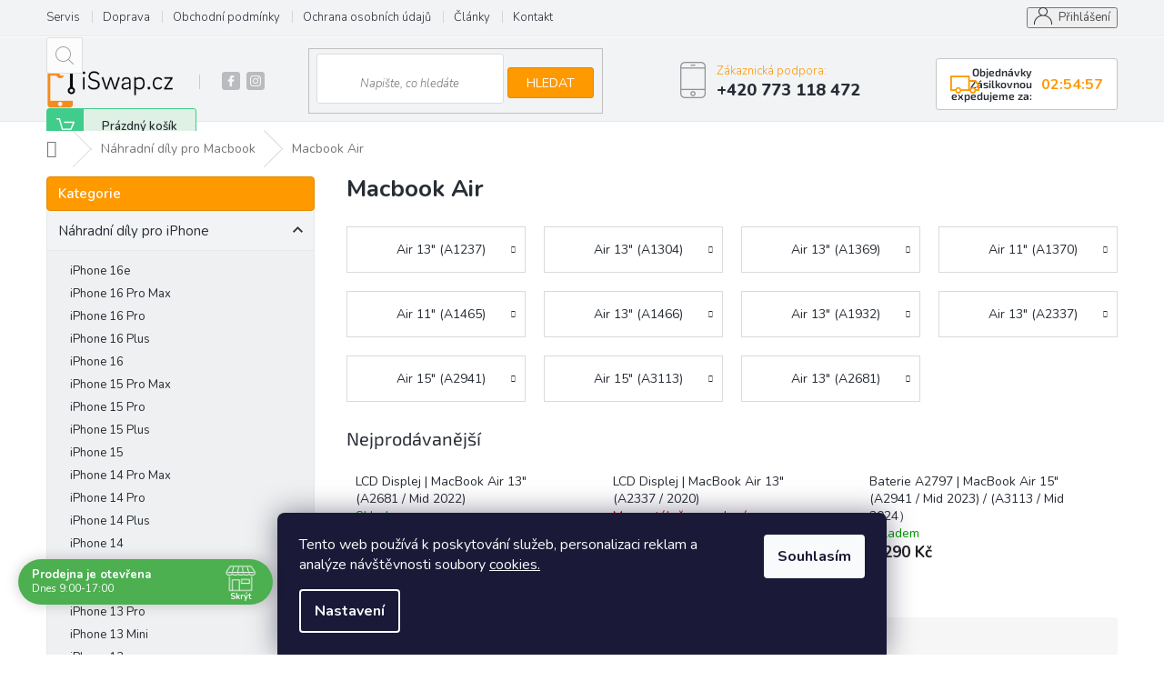

--- FILE ---
content_type: text/html; charset=utf-8
request_url: https://www.iswap.cz/macbook-air/
body_size: 30003
content:
<!doctype html><html lang="cs" dir="ltr" class="header-background-light external-fonts-loaded"><head><meta charset="utf-8" /><meta name="viewport" content="width=device-width,initial-scale=1" /><title>Náhradní díly pro Apple Macbook Air</title><link rel="preconnect" href="https://cdn.myshoptet.com" /><link rel="dns-prefetch" href="https://cdn.myshoptet.com" /><link rel="preload" href="https://cdn.myshoptet.com/prj/dist/master/cms/libs/jquery/jquery-1.11.3.min.js" as="script" /><link href="https://cdn.myshoptet.com/prj/dist/master/cms/templates/frontend_templates/shared/css/font-face/source-sans-3.css" rel="stylesheet"><link href="https://cdn.myshoptet.com/prj/dist/master/cms/templates/frontend_templates/shared/css/font-face/exo-2.css" rel="stylesheet"><link href="https://cdn.myshoptet.com/prj/dist/master/shop/dist/font-shoptet-11.css.62c94c7785ff2cea73b2.css" rel="stylesheet"><script>
dataLayer = [];
dataLayer.push({'shoptet' : {
    "pageId": 821,
    "pageType": "category",
    "currency": "CZK",
    "currencyInfo": {
        "decimalSeparator": ",",
        "exchangeRate": 1,
        "priceDecimalPlaces": 0,
        "symbol": "K\u010d",
        "symbolLeft": 0,
        "thousandSeparator": " "
    },
    "language": "cs",
    "projectId": 314453,
    "category": {
        "guid": "55e3adb1-c35b-11e9-ac23-ac1f6b0076ec",
        "path": "N\u00e1hradn\u00ed d\u00edly pro Macbook | Macbook Air",
        "parentCategoryGuid": "55e2d9d6-c35b-11e9-ac23-ac1f6b0076ec"
    },
    "cartInfo": {
        "id": null,
        "freeShipping": false,
        "freeShippingFrom": 2500,
        "leftToFreeGift": {
            "formattedPrice": "0 K\u010d",
            "priceLeft": 0
        },
        "freeGift": false,
        "leftToFreeShipping": {
            "priceLeft": 2500,
            "dependOnRegion": 0,
            "formattedPrice": "2 500 K\u010d"
        },
        "discountCoupon": [],
        "getNoBillingShippingPrice": {
            "withoutVat": 0,
            "vat": 0,
            "withVat": 0
        },
        "cartItems": [],
        "taxMode": "ORDINARY"
    },
    "cart": [],
    "customer": {
        "priceRatio": 1,
        "priceListId": 1,
        "groupId": null,
        "registered": false,
        "mainAccount": false
    }
}});
dataLayer.push({'cookie_consent' : {
    "marketing": "denied",
    "analytics": "denied"
}});
document.addEventListener('DOMContentLoaded', function() {
    shoptet.consent.onAccept(function(agreements) {
        if (agreements.length == 0) {
            return;
        }
        dataLayer.push({
            'cookie_consent' : {
                'marketing' : (agreements.includes(shoptet.config.cookiesConsentOptPersonalisation)
                    ? 'granted' : 'denied'),
                'analytics': (agreements.includes(shoptet.config.cookiesConsentOptAnalytics)
                    ? 'granted' : 'denied')
            },
            'event': 'cookie_consent'
        });
    });
});
</script>

<!-- Google Tag Manager -->
<script>(function(w,d,s,l,i){w[l]=w[l]||[];w[l].push({'gtm.start':
new Date().getTime(),event:'gtm.js'});var f=d.getElementsByTagName(s)[0],
j=d.createElement(s),dl=l!='dataLayer'?'&l='+l:'';j.async=true;j.src=
'https://www.googletagmanager.com/gtm.js?id='+i+dl;f.parentNode.insertBefore(j,f);
})(window,document,'script','dataLayer','GTM-K9RGRC9');</script>
<!-- End Google Tag Manager -->

<meta property="og:type" content="website"><meta property="og:site_name" content="iswap.cz"><meta property="og:url" content="https://www.iswap.cz/macbook-air/"><meta property="og:title" content="Náhradní díly pro Apple Macbook Air"><meta name="author" content="iSwap.cz - Náhradní díly pro Apple zařízení"><meta name="web_author" content="Shoptet.cz"><meta name="dcterms.rightsHolder" content="www.iswap.cz"><meta name="robots" content="index,follow"><meta property="og:image" content="https://cdn.myshoptet.com/usr/www.iswap.cz/user/logos/logo-1.png?t=1768903532"><meta property="og:description" content="Macbook Air, iSwap.cz - Náhradní díly pro Apple zařízení"><meta name="description" content="Macbook Air, iSwap.cz - Náhradní díly pro Apple zařízení"><style>:root {--color-primary: #ff9900;--color-primary-h: 36;--color-primary-s: 100%;--color-primary-l: 50%;--color-primary-hover: #ff9900;--color-primary-hover-h: 36;--color-primary-hover-s: 100%;--color-primary-hover-l: 50%;--color-secondary: #9b9b9b;--color-secondary-h: 0;--color-secondary-s: 0%;--color-secondary-l: 61%;--color-secondary-hover: #008391;--color-secondary-hover-h: 186;--color-secondary-hover-s: 100%;--color-secondary-hover-l: 28%;--color-tertiary: #ff9900;--color-tertiary-h: 36;--color-tertiary-s: 100%;--color-tertiary-l: 50%;--color-tertiary-hover: #ffc702;--color-tertiary-hover-h: 47;--color-tertiary-hover-s: 100%;--color-tertiary-hover-l: 50%;--color-header-background: #ffffff;--template-font: "Source Sans 3";--template-headings-font: "Exo 2";--header-background-url: url("[data-uri]");--cookies-notice-background: #1A1937;--cookies-notice-color: #F8FAFB;--cookies-notice-button-hover: #f5f5f5;--cookies-notice-link-hover: #27263f;--templates-update-management-preview-mode-content: "Náhled aktualizací šablony je aktivní pro váš prohlížeč."}</style>
    
    <link href="https://cdn.myshoptet.com/prj/dist/master/shop/dist/main-11.less.fcb4a42d7bd8a71b7ee2.css" rel="stylesheet" />
        
    <script>var shoptet = shoptet || {};</script>
    <script src="https://cdn.myshoptet.com/prj/dist/master/shop/dist/main-3g-header.js.05f199e7fd2450312de2.js"></script>
<!-- User include --><!-- api 690(337) html code header -->
<script>var ophWidgetData={"lang":"cs","link":"","logo":false,"turnOff":false,"expanded":true,"lunchShow":true,"checkHoliday":true,"showNextWeek":true,"showWidgetStart":"07:00","showWidgetEnd":"20:00","beforeOpenStore":0,"beforeCloseStore":0,"openingHours":[{"day":1,"openHour":"09:00","closeHour":"17:00","openPause":"","closePause":"","closed":false,"staticHourText":""},{"day":2,"openHour":"09:00","closeHour":"17:00","openPause":"","closePause":"","closed":false,"staticHourText":""},{"day":3,"openHour":"09:00","closeHour":"17:00","openPause":"","closePause":"","closed":false,"staticHourText":""},{"day":4,"openHour":"09:00","closeHour":"17:00","openPause":"","closePause":"","closed":false,"staticHourText":""},{"day":5,"openHour":"09:00","closeHour":"17:00","openPause":"","closePause":"","closed":false,"staticHourText":""},{"day":6,"openHour":"09:00","closeHour":"17:00","openPause":"","closePause":"","closed":true,"staticHourText":""},{"day":7,"openHour":"09:00","closeHour":"17:00","openPause":"","closePause":"","closed":true,"staticHourText":""}],"excludes":[{"date":"2025-12-24","openHour":"","closeHour":"","openPause":"","closePause":"","closed":true,"text":""},{"date":"2025-12-25","openHour":"","closeHour":"","openPause":"","closePause":"","closed":true,"text":""},{"date":"2025-12-26","openHour":"","closeHour":"","openPause":"","closePause":"","closed":true,"text":""},{"date":"2025-12-31","openHour":"","closeHour":"","openPause":"","closePause":"","closed":true,"text":""},{"date":"2026-01-01","openHour":"","closeHour":"","openPause":"","closePause":"","closed":true,"text":""},{"date":"2026-01-02","openHour":"","closeHour":"","openPause":"","closePause":"","closed":true,"text":""}],"holidayList":["01-01","01-05","08-05","05-07","06-07","28-09","28-10","17-11","24-12","25-12","26-12"],"todayLongFormat":false,"logoFilemanager":"","colors":{"bg_header_color":"","bg_logo_color":"","bg_title_color":"","bg_preopen_color":"#03a9f4","bg_open_color":"#4caf50","bg_pause_color":"#ff9800","bg_preclose_color":"#ff6f00","bg_close_color":"#e94b4b","color_exception_day":"#e94b4b"},"address":"","icon":"icon-01","bottomPosition":0,"showDetailOnExpand":false,"disableDetail":false,"disableDetailTable":false,"hideOnMobile":false,"hideOnCheckout":false,"weekTurnOff":[],"directPosition":"ltr"}</script>
<!-- service 605(253) html code header -->
<link rel="stylesheet" href="https://cdn.myshoptet.com/usr/shoptet.tomashlad.eu/user/documents/extras/notifications-v2/screen.min.css?v=26"/>

<!-- service 690(337) html code header -->
<link href="https://cdn.myshoptet.com/usr/mcore.myshoptet.com/user/documents/upload/addon01/ophWidget.min.css?v=1.6.9" rel="stylesheet" />


<!-- service 1228(847) html code header -->
<link 
rel="stylesheet" 
href="https://cdn.myshoptet.com/usr/dmartini.myshoptet.com/user/documents/upload/dmartini/shop_rating/shop_rating.min.css?140"
data-author="Dominik Martini" 
data-author-web="dmartini.cz">
<!-- service 1673(1258) html code header -->
<link 
rel="stylesheet" 
href="https://cdn.myshoptet.com/usr/dmartini.myshoptet.com/user/documents/upload/dmartini/product_rating/product_rating.min.css?90"
data-author="Dominik Martini" 
data-author-web="dmartini.cz">
<!-- service 1845(1410) html code header -->
<link rel="stylesheet" href="https://cdn.myshoptet.com/addons/jakubtursky/shoptet-header-info-bar-git/styles.header.min.css?f60db840acbc11eee00807551e091b8d8d11507b">
<!-- service 421(75) html code header -->
<style>
body:not(.template-07):not(.template-09):not(.template-10):not(.template-11):not(.template-12):not(.template-13):not(.template-14) #return-to-top i::before {content: 'a';}
#return-to-top i:before {content: '\e911';}
#return-to-top {
z-index: 99999999;
    position: fixed;
    bottom: 45px;
    right: 20px;
background: rgba(0, 0, 0, 0.7);
    width: 50px;
    height: 50px;
    display: block;
    text-decoration: none;
    -webkit-border-radius: 35px;
    -moz-border-radius: 35px;
    border-radius: 35px;
    display: none;
    -webkit-transition: all 0.3s linear;
    -moz-transition: all 0.3s ease;
    -ms-transition: all 0.3s ease;
    -o-transition: all 0.3s ease;
    transition: all 0.3s ease;
}
#return-to-top i {color: #fff;margin: -10px 0 0 -10px;position: relative;left: 50%;top: 50%;font-size: 19px;-webkit-transition: all 0.3s ease;-moz-transition: all 0.3s ease;-ms-transition: all 0.3s ease;-o-transition: all 0.3s ease;transition: all 0.3s ease;height: 20px;width: 20px;text-align: center;display: block;font-style: normal;}
#return-to-top:hover {
    background: rgba(0, 0, 0, 0.9);
}
#return-to-top:hover i {
    color: #fff;
}
.icon-chevron-up::before {
font-weight: bold;
}
.ordering-process #return-to-top{display: none !important;}
</style>
<!-- service 479(131) html code header -->
<link href="https://fonts.googleapis.com/css?family=Nunito:200,200i,300,300i,400,400i,600,600i,700,700i,800,800i,900,900i&subset=latin-ext" rel="stylesheet">
<link rel="stylesheet" href="https://cdn.myshoptet.com/usr/shoptet.tomashlad.eu/user/documents/extras/jaspis-new/jaspis.css?v020">
<link rel="stylesheet" href="https://shoptet.tomashlad.eu/user/documents/modul/jaspis/animate.css">

<style>
.not-working {background-color: black;color:white;width:100%;height:100%;position:fixed;top:0;left:0;z-index:9999999;text-align:center;padding:50px;}

@media all and (-ms-high-contrast:none)
     {
     .navigation-buttons {display: inline-table}
     }

#header .site-name a img {
transition:none !important;
}
.quantity.increase {
    min-width: unset;
    min-height: unset;
    padding: 0;
}
.quantity.increase span {display: none;}
.quantity.decrease {
    min-width: unset;
    min-height: unset;
    padding: 0;
}
.quantity.decrease span {display: none;}
.search {z-index:9999;}
.top-navigation-menu-visible .top-navigation-bar-menu-helper {z-index:11111;}
.menu-helper::after {background:transparent;}
.menu-helper {top: 93px;}
  .categories li.active>a:hover {background:transparent;}
  #footer h5 {color:white;}
  .footer-links-icons {display:none;}
  .container.footer-bottom {display:block !important;}
</style>
<link rel="stylesheet" href="https://cdn.myshoptet.com/usr/shoptet.tomashlad.eu/user/documents/extras/jaspis-new/screen.css?v=0003"/>
<style>
.footer-links-icons {display: block;}
#colorbox, #cboxOverlay, #cboxWrapper {z-index:999}
.custom-footer ul li:before {content:"›";font-size:18px;}
</style>
<!-- project html code header -->
<!-- Tabulky u LCD stylovani -->
 <style>
.tg {border-collapse:separate;border-spacing:0;}
.tg th{font-size:14px;font-weight:normal;padding:10px 5px;overflow:hidden;word-break:normal;}
.tg .tg-normal{vertical-align:top;}
.tg .tg-oznacene{font-weight:bold;background-color:#DFF1E5;color:#333333;vertical-align:top;}
.tg .tg-iumh{font-weight:bold;background-color:#ff9900;color:white;vertical-align:top; border-bottom: 1px solid #e38900;border-right: 1px solid #e38900;border-top: 1px solid #e38900;}
.tg .tg-body{background-color:#F2F3F5;vertical-align:top;}

.tg tr:first-child th:first-child {border-top-left-radius: 6px;}
.tg tr:first-child th:last-child {border-top-right-radius: 6px;}
.tg tr:last-child td:first-child {border-bottom-left-radius: 6px;}
.tg tr:last-child td:last-child {border-bottom-right-radius: 6px;}

.tg tr td {border-right: 1px solid #E7E8E9; border-bottom: 1px solid #E7E8E9; padding: 5px;}
.tg tr th:first-child, .tg tr td:first-child {border-left: 1px solid #E7E8E9;}
.tg tr th {background: #eee; border-top: 1px solid #bbb; text-align: left;}

   </style>
<!-- Tabulky u LCD stylovani konec -->
<!-- JASPIS ZMENA BARVY-->
<style>
.top-navigation-bar-menu li a:hover b, .podpis a, #footer .custom-footer ul li a:hover, .homepage-box p a, .sidebar .box-bg-variant .categories .active>a, .dropdown-menu li a:hover, #topNavigationDropdown:hover, .top-navigation-bar .dropdown button:hover, .top-nav-button:hover span, a:hover, .top-navigation-bar-menu-helper a:hover b {
	color: #ff9900 !important;
}

.user-action .btn-login, .custom-footer .btn:hover, .box-newsletter fieldset button, .category-header input[type="radio"]:checked+label, .sidebar .box-login form button, .sidebar .box-login form button:hover, .sidebar .box-search form button, .sidebar .box-search form button:hover, ol.top-products li::before, #header fieldset button, .box-categories h4, .site-msg.cookies {
	background-color: #ff9900 !important;
	border: 1px solid #e38900 !important;
}

.CookiesOK {
	background-color: #d95116 !important;
}

</style>
<!-- JAPIS ZMENA BARVY KONEC-->
<!-- vymazani baneru doprava zdarma a hover na linky v footru-->
<style>
#footer .news-item-widget h5 a:hover {color:#ff9900 !important}
</style>
<!-- vymazani baneru doprava zdarma a hover na linky v footru-->
<!-- Foxentry start -->

<!-- Foxentry end -->
<!-- rychlost doruceni stylovani-->
 <style>
.site-msg-custom.step-1 {
    border-bottom: 1px solid;
    border-color: #dadada;
}
.site-msg-custom.step-1 h4 {
    position: relative;
    padding-left: 80px;    
    line-height: 36px;
}
.site-msg-custom.step-1 h4 img {
    position: absolute;
    left: 0;
    top: 50%;
    margin-top: -18px;
}
.site-msg-custom.step-1 ol {
    padding-left: 30px;
}
.site-msg-custom.step-1 ol li {
    margin-bottom: 15px;
}
@media (min-width: 992px) {
    .site-msg-custom.step-1 {
        padding-left: 80px;
        padding-right: 80px;
        padding-top: 38px;
        padding-bottom: 38px;
    }
    .site-msg-custom.step-1 h4 {
        margin-left: -80px;
        padding-left: 80px;
    }
    .site-msg-custom.step-1 h4 img {
        left: 20px;
    }
}
@media (min-width: 1200px) {
    .site-msg-custom.step-1 {
        padding-left: 120px;
    }
    .site-msg-custom.step-1 h4 {
        margin-left: -120px;
        padding-left: 120px;
    }
}
   <!-- posunuti sipky back to top-->
#return-to-top {bottom: 100px;}

.cookie-ag-wrap {
	left: 130px !important;
  z-index: 1000 !important;
}
@media (max-width: 768px) {
  .cookie-ag-wrap {
		left: 70px !important;
  }
}
@media (max-width: 480px) {
  .site-msg.cookies {
      max-width: 76%;
  }
  .header-top>div:nth-child(4) {
    flex: 0 1 22%;
	}
  .header-top>div:nth-child(1) {
    flex: 0 1 90%;
}
}

@media (min-width: 768px) {
.header-top>div {
flex-basis: auto !important;
}
}

.header-top {
justify-content: space-between;
}
.search {
min-width: 25%;
}
#csdCountdown {
	display: flex;
    background: white;
    border-radius: 3px;
    border: 1px solid #c4c5c4;
    padding: 8px 15px;
    text-align: right;
    margin-left: 20px;
    align-self: center;
    align-items: center;
    max-width: 17%;
}
#csdCountdown::before {
    content: '\e92e';
    font-family: shoptet;
    display: block;
    position: absolute;
    font-size: 32px;
    color: #ff9900;
}
#csdCountdown h6 {
    margin-top: 0;
    margin-bottom: 0;
    margin-right: 10px;
    font-weight: 600;
}
#csdCountdown div {
    font-weight: 700;
    font-size: 16px;
    line-height: 1;
    color: #ff9900;
}
@media (max-width: 768px) {
#csdCountdown {
    position: absolute;
    max-width: none;
    width: 100%;
    left: 0;
    margin: 0;
    bottom: -37%;
    border-radius: 0;
    border-left: none;
    border-right: 0;
    z-index: 1;
}
#header {
    margin-bottom: 40px;
}

#csdCountdown h6 {
margin-left: 45px;
}
}
.header-top>div:nth-child(1) {
display: flex;
}
</style>
<meta name="facebook-domain-verification" content="ivdt5j3sbo4d3grnq8r3rb4as3h58a" />
<!-- Google tag (gtag.js) -->
<script async src="https://www.googletagmanager.com/gtag/js?id=G-922MGSNNHQ"></script>
<script>
  window.dataLayer = window.dataLayer || [];
  function gtag(){dataLayer.push(arguments);}
  gtag('js', new Date());

  gtag('config', 'G-922MGSNNHQ');
</script>
<style>
:root {
/* Nastavenie štýlov, farieb*/
--header-info-bar-BG: #ff9900;
--header-info-bar-BG-hover: #ff9900;
--header-info-bar-text-color: #ffffff;
--header-info-bar-icon-color: var(--header-info-bar-text-color);
--header-info-bar-btn-BG: #ffffff;
--header-info-bar-btn-BG-hover: #ffffff;
--header-info-bar-btn-text-color: #000000;
--header-info-bar-btn-text-color-hover: #000000;
}
</style>

<!-- /User include --><link rel="shortcut icon" href="/favicon.ico" type="image/x-icon" /><link rel="canonical" href="https://www.iswap.cz/macbook-air/" />    <script>
        var _hwq = _hwq || [];
        _hwq.push(['setKey', '524AF1E81862CDDC849C3465FC71E998']);
        _hwq.push(['setTopPos', '0']);
        _hwq.push(['showWidget', '21']);
        (function() {
            var ho = document.createElement('script');
            ho.src = 'https://cz.im9.cz/direct/i/gjs.php?n=wdgt&sak=524AF1E81862CDDC849C3465FC71E998';
            var s = document.getElementsByTagName('script')[0]; s.parentNode.insertBefore(ho, s);
        })();
    </script>
<script>!function(){var t={9196:function(){!function(){var t=/\[object (Boolean|Number|String|Function|Array|Date|RegExp)\]/;function r(r){return null==r?String(r):(r=t.exec(Object.prototype.toString.call(Object(r))))?r[1].toLowerCase():"object"}function n(t,r){return Object.prototype.hasOwnProperty.call(Object(t),r)}function e(t){if(!t||"object"!=r(t)||t.nodeType||t==t.window)return!1;try{if(t.constructor&&!n(t,"constructor")&&!n(t.constructor.prototype,"isPrototypeOf"))return!1}catch(t){return!1}for(var e in t);return void 0===e||n(t,e)}function o(t,r,n){this.b=t,this.f=r||function(){},this.d=!1,this.a={},this.c=[],this.e=function(t){return{set:function(r,n){u(c(r,n),t.a)},get:function(r){return t.get(r)}}}(this),i(this,t,!n);var e=t.push,o=this;t.push=function(){var r=[].slice.call(arguments,0),n=e.apply(t,r);return i(o,r),n}}function i(t,n,o){for(t.c.push.apply(t.c,n);!1===t.d&&0<t.c.length;){if("array"==r(n=t.c.shift()))t:{var i=n,a=t.a;if("string"==r(i[0])){for(var f=i[0].split("."),s=f.pop(),p=(i=i.slice(1),0);p<f.length;p++){if(void 0===a[f[p]])break t;a=a[f[p]]}try{a[s].apply(a,i)}catch(t){}}}else if("function"==typeof n)try{n.call(t.e)}catch(t){}else{if(!e(n))continue;for(var l in n)u(c(l,n[l]),t.a)}o||(t.d=!0,t.f(t.a,n),t.d=!1)}}function c(t,r){for(var n={},e=n,o=t.split("."),i=0;i<o.length-1;i++)e=e[o[i]]={};return e[o[o.length-1]]=r,n}function u(t,o){for(var i in t)if(n(t,i)){var c=t[i];"array"==r(c)?("array"==r(o[i])||(o[i]=[]),u(c,o[i])):e(c)?(e(o[i])||(o[i]={}),u(c,o[i])):o[i]=c}}window.DataLayerHelper=o,o.prototype.get=function(t){var r=this.a;t=t.split(".");for(var n=0;n<t.length;n++){if(void 0===r[t[n]])return;r=r[t[n]]}return r},o.prototype.flatten=function(){this.b.splice(0,this.b.length),this.b[0]={},u(this.a,this.b[0])}}()}},r={};function n(e){var o=r[e];if(void 0!==o)return o.exports;var i=r[e]={exports:{}};return t[e](i,i.exports,n),i.exports}n.n=function(t){var r=t&&t.__esModule?function(){return t.default}:function(){return t};return n.d(r,{a:r}),r},n.d=function(t,r){for(var e in r)n.o(r,e)&&!n.o(t,e)&&Object.defineProperty(t,e,{enumerable:!0,get:r[e]})},n.o=function(t,r){return Object.prototype.hasOwnProperty.call(t,r)},function(){"use strict";n(9196)}()}();</script>    <!-- Global site tag (gtag.js) - Google Analytics -->
    <script async src="https://www.googletagmanager.com/gtag/js?id=G-922MGSNNHQ"></script>
    <script>
        
        window.dataLayer = window.dataLayer || [];
        function gtag(){dataLayer.push(arguments);}
        

                    console.debug('default consent data');

            gtag('consent', 'default', {"ad_storage":"denied","analytics_storage":"denied","ad_user_data":"denied","ad_personalization":"denied","wait_for_update":500});
            dataLayer.push({
                'event': 'default_consent'
            });
        
        gtag('js', new Date());

        
                gtag('config', 'G-922MGSNNHQ', {"groups":"GA4","send_page_view":false,"content_group":"category","currency":"CZK","page_language":"cs"});
        
                gtag('config', 'AW-872504242');
        
        
        
        
        
                    gtag('event', 'page_view', {"send_to":"GA4","page_language":"cs","content_group":"category","currency":"CZK"});
        
        
        
        
        
        
        
        
        
        
        
        
        
        document.addEventListener('DOMContentLoaded', function() {
            if (typeof shoptet.tracking !== 'undefined') {
                for (var id in shoptet.tracking.bannersList) {
                    gtag('event', 'view_promotion', {
                        "send_to": "UA",
                        "promotions": [
                            {
                                "id": shoptet.tracking.bannersList[id].id,
                                "name": shoptet.tracking.bannersList[id].name,
                                "position": shoptet.tracking.bannersList[id].position
                            }
                        ]
                    });
                }
            }

            shoptet.consent.onAccept(function(agreements) {
                if (agreements.length !== 0) {
                    console.debug('gtag consent accept');
                    var gtagConsentPayload =  {
                        'ad_storage': agreements.includes(shoptet.config.cookiesConsentOptPersonalisation)
                            ? 'granted' : 'denied',
                        'analytics_storage': agreements.includes(shoptet.config.cookiesConsentOptAnalytics)
                            ? 'granted' : 'denied',
                                                                                                'ad_user_data': agreements.includes(shoptet.config.cookiesConsentOptPersonalisation)
                            ? 'granted' : 'denied',
                        'ad_personalization': agreements.includes(shoptet.config.cookiesConsentOptPersonalisation)
                            ? 'granted' : 'denied',
                        };
                    console.debug('update consent data', gtagConsentPayload);
                    gtag('consent', 'update', gtagConsentPayload);
                    dataLayer.push(
                        { 'event': 'update_consent' }
                    );
                }
            });
        });
    </script>
</head><body class="desktop id-821 in-macbook-air template-11 type-category multiple-columns-body columns-mobile-2 columns-3 ums_forms_redesign--off ums_a11y_category_page--on ums_discussion_rating_forms--off ums_flags_display_unification--on ums_a11y_login--on mobile-header-version-0"><noscript>
    <style>
        #header {
            padding-top: 0;
            position: relative !important;
            top: 0;
        }
        .header-navigation {
            position: relative !important;
        }
        .overall-wrapper {
            margin: 0 !important;
        }
        body:not(.ready) {
            visibility: visible !important;
        }
    </style>
    <div class="no-javascript">
        <div class="no-javascript__title">Musíte změnit nastavení vašeho prohlížeče</div>
        <div class="no-javascript__text">Podívejte se na: <a href="https://www.google.com/support/bin/answer.py?answer=23852">Jak povolit JavaScript ve vašem prohlížeči</a>.</div>
        <div class="no-javascript__text">Pokud používáte software na blokování reklam, může být nutné povolit JavaScript z této stránky.</div>
        <div class="no-javascript__text">Děkujeme.</div>
    </div>
</noscript>

        <div id="fb-root"></div>
        <script>
            window.fbAsyncInit = function() {
                FB.init({
//                    appId            : 'your-app-id',
                    autoLogAppEvents : true,
                    xfbml            : true,
                    version          : 'v19.0'
                });
            };
        </script>
        <script async defer crossorigin="anonymous" src="https://connect.facebook.net/cs_CZ/sdk.js"></script>
<!-- Google Tag Manager (noscript) -->
<noscript><iframe src="https://www.googletagmanager.com/ns.html?id=GTM-K9RGRC9"
height="0" width="0" style="display:none;visibility:hidden"></iframe></noscript>
<!-- End Google Tag Manager (noscript) -->

    <div class="siteCookies siteCookies--bottom siteCookies--dark js-siteCookies" role="dialog" data-testid="cookiesPopup" data-nosnippet>
        <div class="siteCookies__form">
            <div class="siteCookies__content">
                <div class="siteCookies__text">
                    <span>Tento web používá k poskytování služeb, personalizaci reklam a analýze návštěvnosti soubory <a href="https://314453.myshoptet.com/podminky-ochrany-osobnich-udaju/" title="Více informací o souborech cookies">cookies.</a></span>
                </div>
                <p class="siteCookies__links">
                    <button class="siteCookies__link js-cookies-settings" aria-label="Nastavení cookies" data-testid="cookiesSettings">Nastavení</button>
                </p>
            </div>
            <div class="siteCookies__buttonWrap">
                                <button class="siteCookies__button js-cookiesConsentSubmit" value="all" aria-label="Přijmout cookies" data-testid="buttonCookiesAccept">Souhlasím</button>
            </div>
        </div>
        <script>
            document.addEventListener("DOMContentLoaded", () => {
                const siteCookies = document.querySelector('.js-siteCookies');
                document.addEventListener("scroll", shoptet.common.throttle(() => {
                    const st = document.documentElement.scrollTop;
                    if (st > 1) {
                        siteCookies.classList.add('siteCookies--scrolled');
                    } else {
                        siteCookies.classList.remove('siteCookies--scrolled');
                    }
                }, 100));
            });
        </script>
    </div>
<a href="#content" class="skip-link sr-only">Přejít na obsah</a><div class="overall-wrapper"><div class="user-action"><div class="container">
    <div class="user-action-in">
                    <div id="login" class="user-action-login popup-widget login-widget" role="dialog" aria-labelledby="loginHeading">
        <div class="popup-widget-inner">
                            <h2 id="loginHeading">Přihlášení k vašemu účtu</h2><div id="customerLogin"><form action="/action/Customer/Login/" method="post" id="formLoginIncluded" class="csrf-enabled formLogin" data-testid="formLogin"><input type="hidden" name="referer" value="" /><div class="form-group"><div class="input-wrapper email js-validated-element-wrapper no-label"><input type="email" name="email" class="form-control" autofocus placeholder="E-mailová adresa (např. jan@novak.cz)" data-testid="inputEmail" autocomplete="email" required /></div></div><div class="form-group"><div class="input-wrapper password js-validated-element-wrapper no-label"><input type="password" name="password" class="form-control" placeholder="Heslo" data-testid="inputPassword" autocomplete="current-password" required /><span class="no-display">Nemůžete vyplnit toto pole</span><input type="text" name="surname" value="" class="no-display" /></div></div><div class="form-group"><div class="login-wrapper"><button type="submit" class="btn btn-secondary btn-text btn-login" data-testid="buttonSubmit">Přihlásit se</button><div class="password-helper"><a href="/registrace/" data-testid="signup" rel="nofollow">Nová registrace</a><a href="/klient/zapomenute-heslo/" rel="nofollow">Zapomenuté heslo</a></div></div></div><div class="social-login-buttons"><div class="social-login-buttons-divider"><span>nebo</span></div><div class="form-group"><a href="/action/Social/login/?provider=Facebook" class="login-btn facebook" rel="nofollow"><span class="login-facebook-icon"></span><strong>Přihlásit se přes Facebook</strong></a></div><div class="form-group"><a href="/action/Social/login/?provider=Google" class="login-btn google" rel="nofollow"><span class="login-google-icon"></span><strong>Přihlásit se přes Google</strong></a></div></div></form>
</div>                    </div>
    </div>

                            <div id="cart-widget" class="user-action-cart popup-widget cart-widget loader-wrapper" data-testid="popupCartWidget" role="dialog" aria-hidden="true">
    <div class="popup-widget-inner cart-widget-inner place-cart-here">
        <div class="loader-overlay">
            <div class="loader"></div>
        </div>
    </div>

    <div class="cart-widget-button">
        <a href="/kosik/" class="btn btn-conversion" id="continue-order-button" rel="nofollow" data-testid="buttonNextStep">Pokračovat do košíku</a>
    </div>
</div>
            </div>
</div>
</div><div class="top-navigation-bar" data-testid="topNavigationBar">

    <div class="container">

        <div class="top-navigation-contacts">
            <strong>Zákaznická podpora:</strong><a href="tel:+420773118472" class="project-phone" aria-label="Zavolat na +420773118472" data-testid="contactboxPhone"><span>+420 773 118 472</span></a><a href="mailto:info@iswap.cz" class="project-email" data-testid="contactboxEmail"><span>info@iswap.cz</span></a>        </div>

                            <div class="top-navigation-menu">
                <div class="top-navigation-menu-trigger"></div>
                <ul class="top-navigation-bar-menu">
                                            <li class="top-navigation-menu-item-external-45">
                            <a href="https://servis.iswap.cz">Servis</a>
                        </li>
                                            <li class="top-navigation-menu-item-695">
                            <a href="/doprava/">Doprava</a>
                        </li>
                                            <li class="top-navigation-menu-item-39">
                            <a href="/obchodni-podminky/">Obchodní podmínky</a>
                        </li>
                                            <li class="top-navigation-menu-item-691">
                            <a href="/podminky-ochrany-osobnich-udaju/">Ochrana osobních údajů </a>
                        </li>
                                            <li class="top-navigation-menu-item-701">
                            <a href="/clanky-blog/">Články</a>
                        </li>
                                            <li class="top-navigation-menu-item-29">
                            <a href="/kontakt/">Kontakt</a>
                        </li>
                                    </ul>
                <ul class="top-navigation-bar-menu-helper"></ul>
            </div>
        
        <div class="top-navigation-tools">
            <div class="responsive-tools">
                <a href="#" class="toggle-window" data-target="search" aria-label="Hledat" data-testid="linkSearchIcon"></a>
                                                            <a href="#" class="toggle-window" data-target="login"></a>
                                                    <a href="#" class="toggle-window" data-target="navigation" aria-label="Menu" data-testid="hamburgerMenu"></a>
            </div>
                        <button class="top-nav-button top-nav-button-login toggle-window" type="button" data-target="login" aria-haspopup="dialog" aria-controls="login" aria-expanded="false" data-testid="signin"><span>Přihlášení</span></button>        </div>

    </div>

</div>
<header id="header"><div class="container navigation-wrapper">
    <div class="header-top">
        <div class="site-name-wrapper">
            <div class="site-name"><a href="/" data-testid="linkWebsiteLogo"><img src="https://cdn.myshoptet.com/usr/www.iswap.cz/user/logos/logo-1.png" alt="iSwap.cz - Náhradní díly pro Apple zařízení" fetchpriority="low" /></a></div>        </div>
        <div class="search" itemscope itemtype="https://schema.org/WebSite">
            <meta itemprop="headline" content="Macbook Air"/><meta itemprop="url" content="https://www.iswap.cz"/><meta itemprop="text" content="Macbook Air, iSwap.cz - Náhradní díly pro Apple zařízení"/>            <form action="/action/ProductSearch/prepareString/" method="post"
    id="formSearchForm" class="search-form compact-form js-search-main"
    itemprop="potentialAction" itemscope itemtype="https://schema.org/SearchAction" data-testid="searchForm">
    <fieldset>
        <meta itemprop="target"
            content="https://www.iswap.cz/vyhledavani/?string={string}"/>
        <input type="hidden" name="language" value="cs"/>
        
            
<input
    type="search"
    name="string"
        class="query-input form-control search-input js-search-input"
    placeholder="Napište, co hledáte"
    autocomplete="off"
    required
    itemprop="query-input"
    aria-label="Vyhledávání"
    data-testid="searchInput"
>
            <button type="submit" class="btn btn-default" data-testid="searchBtn">Hledat</button>
        
    </fieldset>
</form>
        </div>
        <div class="navigation-buttons">
                
    <a href="/kosik/" class="btn btn-icon toggle-window cart-count" data-target="cart" data-hover="true" data-redirect="true" data-testid="headerCart" rel="nofollow" aria-haspopup="dialog" aria-expanded="false" aria-controls="cart-widget">
        
                <span class="sr-only">Nákupní košík</span>
        
            <span class="cart-price visible-lg-inline-block" data-testid="headerCartPrice">
                                    Prázdný košík                            </span>
        
    
            </a>
        </div>
    </div>
    <nav id="navigation" aria-label="Hlavní menu" data-collapsible="true"><div class="navigation-in menu"><ul class="menu-level-1" role="menubar" data-testid="headerMenuItems"><li class="appended-category menu-item-722 ext" role="none"><a href="/nahradni-dily-pro-iphone/"><b>Náhradní díly pro iPhone</b><span class="submenu-arrow" role="menuitem"></span></a><ul class="menu-level-2 menu-level-2-appended" role="menu"><li class="menu-item-3077" role="none"><a href="/iphone-16e/" data-testid="headerMenuItem" role="menuitem"><span>iPhone 16e</span></a></li><li class="menu-item-3039" role="none"><a href="/nahradni-dily-pro-apple-iphone-16-pro-max/" data-testid="headerMenuItem" role="menuitem"><span>iPhone 16 Pro Max</span></a></li><li class="menu-item-3036" role="none"><a href="/nahradni-dily-pro-apple-iphone-16-pro/" data-testid="headerMenuItem" role="menuitem"><span>iPhone 16 Pro</span></a></li><li class="menu-item-3033" role="none"><a href="/nahradni-dily-pro-apple-iphone-16-plus/" data-testid="headerMenuItem" role="menuitem"><span>iPhone 16 Plus</span></a></li><li class="menu-item-3030" role="none"><a href="/nahradni-dily-pro-apple-iphone-16/" data-testid="headerMenuItem" role="menuitem"><span>iPhone 16</span></a></li><li class="menu-item-2589" role="none"><a href="/iphone-15-pro-max/" data-testid="headerMenuItem" role="menuitem"><span>iPhone 15 Pro Max</span></a></li><li class="menu-item-2586" role="none"><a href="/iphone-15-pro/" data-testid="headerMenuItem" role="menuitem"><span>iPhone 15 Pro</span></a></li><li class="menu-item-2583" role="none"><a href="/iphone-15-plus/" data-testid="headerMenuItem" role="menuitem"><span>iPhone 15 Plus</span></a></li><li class="menu-item-2580" role="none"><a href="/iphone-15/" data-testid="headerMenuItem" role="menuitem"><span>iPhone 15</span></a></li><li class="menu-item-2532" role="none"><a href="/iphone-14-pro-max/" data-testid="headerMenuItem" role="menuitem"><span>iPhone 14 Pro Max</span></a></li><li class="menu-item-2529" role="none"><a href="/iphone-14-pro/" data-testid="headerMenuItem" role="menuitem"><span>iPhone 14 Pro</span></a></li><li class="menu-item-2558" role="none"><a href="/iphone-14-plus/" data-testid="headerMenuItem" role="menuitem"><span>iPhone 14 Plus</span></a></li><li class="menu-item-2547" role="none"><a href="/iphone-14-2/" data-testid="headerMenuItem" role="menuitem"><span>iPhone 14</span></a></li><li class="menu-item-2526" role="none"><a href="/iphone-se-2022/" data-testid="headerMenuItem" role="menuitem"><span>iPhone SE (2022)</span></a></li><li class="menu-item-2343" role="none"><a href="/iphone-13-pro-max/" data-testid="headerMenuItem" role="menuitem"><span>iPhone 13 Pro Max</span></a></li><li class="menu-item-2340" role="none"><a href="/iphone-13-pro/" data-testid="headerMenuItem" role="menuitem"><span>iPhone 13 Pro</span></a></li><li class="menu-item-2334" role="none"><a href="/iphone-13-mini/" data-testid="headerMenuItem" role="menuitem"><span>iPhone 13 Mini</span></a></li><li class="menu-item-2337" role="none"><a href="/iphone-13/" data-testid="headerMenuItem" role="menuitem"><span>iPhone 13</span></a></li><li class="menu-item-1265" role="none"><a href="/iphone-se-2020/" data-testid="headerMenuItem" role="menuitem"><span>iPhone SE (2020)</span></a></li><li class="menu-item-2012" role="none"><a href="/iphone-12-pro-max/" data-testid="headerMenuItem" role="menuitem"><span>iPhone 12 Pro Max</span></a></li><li class="menu-item-2009" role="none"><a href="/iphone-12-pro/" data-testid="headerMenuItem" role="menuitem"><span>iPhone 12 Pro</span></a></li><li class="menu-item-2006" role="none"><a href="/iphone-12-mini/" data-testid="headerMenuItem" role="menuitem"><span>iPhone 12 Mini</span></a></li><li class="menu-item-2003" role="none"><a href="/iphone-12/" data-testid="headerMenuItem" role="menuitem"><span>iPhone 12</span></a></li><li class="menu-item-1229" role="none"><a href="/iphone-11-pro-max/" data-testid="headerMenuItem" role="menuitem"><span>iPhone 11 Pro Max</span></a></li><li class="menu-item-1226" role="none"><a href="/iphone-11-pro/" data-testid="headerMenuItem" role="menuitem"><span>iPhone 11 Pro</span></a></li><li class="menu-item-1175" role="none"><a href="/iphone-11/" data-testid="headerMenuItem" role="menuitem"><span>iPhone 11</span></a></li><li class="menu-item-815" role="none"><a href="/iphone-xs-max/" data-testid="headerMenuItem" role="menuitem"><span>iPhone Xs Max</span></a></li><li class="menu-item-809" role="none"><a href="/iphone-xs/" data-testid="headerMenuItem" role="menuitem"><span>iPhone Xs</span></a></li><li class="menu-item-812" role="none"><a href="/iphone-xr/" data-testid="headerMenuItem" role="menuitem"><span>iPhone Xr</span></a></li><li class="menu-item-791" role="none"><a href="/iphone-x/" data-testid="headerMenuItem" role="menuitem"><span>iPhone X</span></a></li><li class="menu-item-788" role="none"><a href="/iphone-8-plus/" data-testid="headerMenuItem" role="menuitem"><span>iPhone 8 Plus</span></a></li><li class="menu-item-785" role="none"><a href="/iphone-8/" data-testid="headerMenuItem" role="menuitem"><span>iPhone 8</span></a></li><li class="menu-item-782" role="none"><a href="/iphone-7-plus/" data-testid="headerMenuItem" role="menuitem"><span>iPhone 7 Plus</span></a></li><li class="menu-item-767" role="none"><a href="/iphone-7/" data-testid="headerMenuItem" role="menuitem"><span>iPhone 7</span></a></li><li class="menu-item-755" role="none"><a href="/iphone-6s-plus/" data-testid="headerMenuItem" role="menuitem"><span>iPhone 6S Plus</span></a></li><li class="menu-item-746" role="none"><a href="/iphone-6s/" data-testid="headerMenuItem" role="menuitem"><span>iPhone 6S</span></a></li><li class="menu-item-734" role="none"><a href="/iphone-6/" data-testid="headerMenuItem" role="menuitem"><span>iPhone 6</span></a></li><li class="menu-item-758" role="none"><a href="/iphone-se/" data-testid="headerMenuItem" role="menuitem"><span>iPhone SE (2016)</span></a></li><li class="menu-item-740" role="none"><a href="/iphone-5s/" data-testid="headerMenuItem" role="menuitem"><span>iPhone 5S</span></a></li></ul></li><li class="appended-category menu-item-770 ext" role="none"><a href="/nahradni-dily-pro-ipad/"><b>Náhradní díly pro iPad</b><span class="submenu-arrow" role="menuitem"></span></a><ul class="menu-level-2 menu-level-2-appended" role="menu"><li class="menu-item-1814" role="none"><a href="/ipad-5/" data-testid="headerMenuItem" role="menuitem"><span>iPad 5 (2017)</span></a></li><li class="menu-item-1820" role="none"><a href="/ipad-6/" data-testid="headerMenuItem" role="menuitem"><span>iPad 6 (2018)</span></a></li><li class="menu-item-1898" role="none"><a href="/ipad-7/" data-testid="headerMenuItem" role="menuitem"><span>iPad 7 (2019)</span></a></li><li class="menu-item-1901" role="none"><a href="/ipad-8/" data-testid="headerMenuItem" role="menuitem"><span>iPad 8 (2020)</span></a></li><li class="menu-item-2232" role="none"><a href="/ipad-9/" data-testid="headerMenuItem" role="menuitem"><span>iPad 9 (2021)</span></a></li><li class="menu-item-2577" role="none"><a href="/ipad-10/" data-testid="headerMenuItem" role="menuitem"><span>iPad 10 (2022)</span></a></li><li class="menu-item-779" role="none"><a href="/ipad-air-1/" data-testid="headerMenuItem" role="menuitem"><span>iPad Air</span></a></li><li class="menu-item-1916" role="none"><a href="/ipad-air-2/" data-testid="headerMenuItem" role="menuitem"><span>iPad Air 2</span></a></li><li class="menu-item-1919" role="none"><a href="/ipad-air-3/" data-testid="headerMenuItem" role="menuitem"><span>iPad Air 3</span></a></li><li class="menu-item-2535" role="none"><a href="/ipad-air-4/" data-testid="headerMenuItem" role="menuitem"><span>iPad Air 4</span></a></li><li class="menu-item-3042" role="none"><a href="/ipad-air-4-2/" data-testid="headerMenuItem" role="menuitem"><span>iPad Air 5</span></a></li><li class="menu-item-1808" role="none"><a href="/ipad-mini-2/" data-testid="headerMenuItem" role="menuitem"><span>iPad Mini 2</span></a></li><li class="menu-item-776" role="none"><a href="/ipad-mini-3/" data-testid="headerMenuItem" role="menuitem"><span>iPad Mini 3</span></a></li><li class="menu-item-2550" role="none"><a href="/ipad-mini-4/" data-testid="headerMenuItem" role="menuitem"><span>iPad Mini 4</span></a></li><li class="menu-item-2544" role="none"><a href="/ipad-pro-9-7/" data-testid="headerMenuItem" role="menuitem"><span>iPad Pro 9.7</span></a></li><li class="menu-item-1925" role="none"><a href="/ipad-pro-10-5/" data-testid="headerMenuItem" role="menuitem"><span>iPad Pro 10.5</span></a></li></ul></li><li class="appended-category menu-item-1883 ext" role="none"><a href="/nahradni-dily-pro-ipod/"><b>Náhradní díly pro iPod</b><span class="submenu-arrow" role="menuitem"></span></a><ul class="menu-level-2 menu-level-2-appended" role="menu"><li class="menu-item-1889" role="none"><a href="/ipod-touch-6/" data-testid="headerMenuItem" role="menuitem"><span>iPod Touch 6</span></a></li><li class="menu-item-1892" role="none"><a href="/ipod-touch-7/" data-testid="headerMenuItem" role="menuitem"><span>iPod Touch 7</span></a></li></ul></li><li class="appended-category menu-item-794 ext" role="none"><a href="/nahradni-dily-pro-watch/"><b>Náhradní díly pro Watch</b><span class="submenu-arrow" role="menuitem"></span></a><ul class="menu-level-2 menu-level-2-appended" role="menu"><li class="menu-item-800" role="none"><a href="/apple-watch-1/" data-testid="headerMenuItem" role="menuitem"><span>Apple Watch 1</span></a></li><li class="menu-item-797" role="none"><a href="/apple-watch-2/" data-testid="headerMenuItem" role="menuitem"><span>Apple Watch 2</span></a></li><li class="menu-item-827" role="none"><a href="/apple-watch-3/" data-testid="headerMenuItem" role="menuitem"><span>Apple Watch 3</span></a></li><li class="menu-item-1181" role="none"><a href="/apple-watch-4/" data-testid="headerMenuItem" role="menuitem"><span>Apple Watch 4</span></a></li><li class="menu-item-1823" role="none"><a href="/apple-watch-5/" data-testid="headerMenuItem" role="menuitem"><span>Apple Watch 5</span></a></li><li class="menu-item-1907" role="none"><a href="/apple-watch-6/" data-testid="headerMenuItem" role="menuitem"><span>Apple Watch 6</span></a></li><li class="menu-item-1910" role="none"><a href="/apple-watch-se/" data-testid="headerMenuItem" role="menuitem"><span>Apple Watch SE</span></a></li><li class="menu-item-2538" role="none"><a href="/apple-watch-7/" data-testid="headerMenuItem" role="menuitem"><span>Apple Watch 7</span></a></li><li class="menu-item-2541" role="none"><a href="/apple-watch-8/" data-testid="headerMenuItem" role="menuitem"><span>Apple Watch 8</span></a></li><li class="menu-item-3086" role="none"><a href="/nahradni-dily-pro-apple-watch-ultra/" data-testid="headerMenuItem" role="menuitem"><span>Apple Watch Ultra</span></a></li><li class="menu-item-3089" role="none"><a href="/nahradni-dily-pro-apple-watch-ultra-2/" data-testid="headerMenuItem" role="menuitem"><span>Apple Watch Ultra 2</span></a></li></ul></li><li class="appended-category menu-item-818 ext" role="none"><a href="/nahradni-dily-pro-macbook/"><b>Náhradní díly pro Macbook</b><span class="submenu-arrow" role="menuitem"></span></a><ul class="menu-level-2 menu-level-2-appended" role="menu"><li class="menu-item-821" role="none"><a href="/macbook-air/" data-testid="headerMenuItem" role="menuitem"><span>Macbook Air</span></a></li><li class="menu-item-824" role="none"><a href="/macbook-pro/" data-testid="headerMenuItem" role="menuitem"><span>Macbook Pro</span></a></li><li class="menu-item-2555" role="none"><a href="/macbook-retina/" data-testid="headerMenuItem" role="menuitem"><span>Macbook Retina</span></a></li></ul></li><li class="appended-category menu-item-2032 ext" role="none"><a href="/nahradni-dily-pro-airpods/"><b>Náhradní díly pro Airpods</b><span class="submenu-arrow" role="menuitem"></span></a><ul class="menu-level-2 menu-level-2-appended" role="menu"><li class="menu-item-3047" role="none"><a href="/nahradni-dily-pro-apple-airpods-1/" data-testid="headerMenuItem" role="menuitem"><span>Airpods 1</span></a></li><li class="menu-item-3050" role="none"><a href="/nahradni-dily-pro-apple-airpods-2/" data-testid="headerMenuItem" role="menuitem"><span>Airpods 2</span></a></li><li class="menu-item-3053" role="none"><a href="/nahradni-dily-pro-apple-airpods-3/" data-testid="headerMenuItem" role="menuitem"><span>Airpods 3</span></a></li><li class="menu-item-3062" role="none"><a href="/nahradni-dily-pro-apple-airpods-4/" data-testid="headerMenuItem" role="menuitem"><span>Airpods 4</span></a></li><li class="menu-item-3056" role="none"><a href="/nahradni-dily-pro-apple-airpods-pro-1/" data-testid="headerMenuItem" role="menuitem"><span>Airpods Pro 1</span></a></li><li class="menu-item-3059" role="none"><a href="/nahradni-dily-pro-apple-airpods-pro-2/" data-testid="headerMenuItem" role="menuitem"><span>Airpods Pro 2</span></a></li><li class="menu-item-3113" role="none"><a href="/nahradni-dily-pro-apple-airpods-pro-3/" data-testid="headerMenuItem" role="menuitem"><span>Airpods Pro 3</span></a></li><li class="menu-item-3065" role="none"><a href="/nahradni-dily-pro-apple-airpods-max/" data-testid="headerMenuItem" role="menuitem"><span>Airpods Max</span></a></li></ul></li><li class="appended-category menu-item-3074" role="none"><a href="/apple-pencil/"><b>Apple Pencil</b></a></li><li class="appended-category menu-item-716 ext" role="none"><a href="/vybaveni-pro-servis/"><b>Vybavení pro servis</b><span class="submenu-arrow" role="menuitem"></span></a><ul class="menu-level-2 menu-level-2-appended" role="menu"><li class="menu-item-719" role="none"><a href="/naradi/" data-testid="headerMenuItem" role="menuitem"><span>Nářadí</span></a></li><li class="menu-item-1259" role="none"><a href="/diagnosticke-zarizeni-iphone/" data-testid="headerMenuItem" role="menuitem"><span>Diagnostické nástroje</span></a></li><li class="menu-item-764" role="none"><a href="/adhesiva/" data-testid="headerMenuItem" role="menuitem"><span>Adhesiva</span></a></li></ul></li><li class="appended-category menu-item-749 ext" role="none"><a href="/iphone-prislusenstvi/"><b>Příslušenství</b><span class="submenu-arrow" role="menuitem"></span></a><ul class="menu-level-2 menu-level-2-appended" role="menu"><li class="menu-item-761" role="none"><a href="/kabely/" data-testid="headerMenuItem" role="menuitem"><span>Kabely</span></a></li><li class="menu-item-752" role="none"><a href="/nabijeci-adaptery/" data-testid="headerMenuItem" role="menuitem"><span>Nabíjecí adaptéry</span></a></li><li class="menu-item-803" role="none"><a href="/tvrzena-skla/" data-testid="headerMenuItem" role="menuitem"><span>Tvrzená skla</span></a></li><li class="menu-item-2763" role="none"><a href="/kryty/" data-testid="headerMenuItem" role="menuitem"><span>Kryty</span></a></li><li class="menu-item-2014" role="none"><a href="/redukce/" data-testid="headerMenuItem" role="menuitem"><span>Redukce</span></a></li><li class="menu-item-2780" role="none"><a href="/sluchatka/" data-testid="headerMenuItem" role="menuitem"><span>Sluchátka</span></a></li></ul></li><li class="appended-category menu-item-2176 ext" role="none"><a href="/vybaveni-tezeni-mining-kryptomen/"><b>Mining</b><span class="submenu-arrow" role="menuitem"></span></a><ul class="menu-level-2 menu-level-2-appended" role="menu"><li class="menu-item-2203" role="none"><a href="/vybaveni-tezeni-mining-kryptomen-gpu/" data-testid="headerMenuItem" role="menuitem"><span>GPU Mining</span></a></li><li class="menu-item-2206" role="none"><a href="/vybaveni-pro-tezeni-hnt-helium-hotspot/" data-testid="headerMenuItem" role="menuitem"><span>Helium Mining</span></a></li></ul></li><li class="appended-category menu-item-2760" role="none"><a href="/kontakt-2/"><b>Kontakt</b></a></li></ul></div><span class="navigation-close"></span></nav><div class="menu-helper" data-testid="hamburgerMenu"><span>Více</span></div>
</div></header><!-- / header -->


                    <div class="container breadcrumbs-wrapper">
            <div class="breadcrumbs navigation-home-icon-wrapper" itemscope itemtype="https://schema.org/BreadcrumbList">
                                                                            <span id="navigation-first" data-basetitle="iSwap.cz - Náhradní díly pro Apple zařízení" itemprop="itemListElement" itemscope itemtype="https://schema.org/ListItem">
                <a href="/" itemprop="item" class="navigation-home-icon"><span class="sr-only" itemprop="name">Domů</span></a>
                <span class="navigation-bullet">/</span>
                <meta itemprop="position" content="1" />
            </span>
                                <span id="navigation-1" itemprop="itemListElement" itemscope itemtype="https://schema.org/ListItem">
                <a href="/nahradni-dily-pro-macbook/" itemprop="item" data-testid="breadcrumbsSecondLevel"><span itemprop="name">Náhradní díly pro Macbook</span></a>
                <span class="navigation-bullet">/</span>
                <meta itemprop="position" content="2" />
            </span>
                                            <span id="navigation-2" itemprop="itemListElement" itemscope itemtype="https://schema.org/ListItem" data-testid="breadcrumbsLastLevel">
                <meta itemprop="item" content="https://www.iswap.cz/macbook-air/" />
                <meta itemprop="position" content="3" />
                <span itemprop="name" data-title="Macbook Air">Macbook Air</span>
            </span>
            </div>
        </div>
    
<div id="content-wrapper" class="container content-wrapper">
    
    <div class="content-wrapper-in">
                                                <aside class="sidebar sidebar-left"  data-testid="sidebarMenu">
                                                                                                <div class="sidebar-inner">
                                                                                                        <div class="box box-bg-variant box-categories">    <div class="skip-link__wrapper">
        <span id="categories-start" class="skip-link__target js-skip-link__target sr-only" tabindex="-1">&nbsp;</span>
        <a href="#categories-end" class="skip-link skip-link--start sr-only js-skip-link--start">Přeskočit kategorie</a>
    </div>

<h4>Kategorie</h4>


<div id="categories"><div class="categories cat-01 expandable expanded" id="cat-722"><div class="topic"><a href="/nahradni-dily-pro-iphone/">Náhradní díly pro iPhone<span class="cat-trigger">&nbsp;</span></a></div>

                    <ul class=" expanded">
                                        <li >
                <a href="/iphone-16e/">
                    iPhone 16e
                                    </a>
                                                                </li>
                                <li >
                <a href="/nahradni-dily-pro-apple-iphone-16-pro-max/">
                    iPhone 16 Pro Max
                                    </a>
                                                                </li>
                                <li >
                <a href="/nahradni-dily-pro-apple-iphone-16-pro/">
                    iPhone 16 Pro
                                    </a>
                                                                </li>
                                <li >
                <a href="/nahradni-dily-pro-apple-iphone-16-plus/">
                    iPhone 16 Plus
                                    </a>
                                                                </li>
                                <li >
                <a href="/nahradni-dily-pro-apple-iphone-16/">
                    iPhone 16
                                    </a>
                                                                </li>
                                <li >
                <a href="/iphone-15-pro-max/">
                    iPhone 15 Pro Max
                                    </a>
                                                                </li>
                                <li >
                <a href="/iphone-15-pro/">
                    iPhone 15 Pro
                                    </a>
                                                                </li>
                                <li >
                <a href="/iphone-15-plus/">
                    iPhone 15 Plus
                                    </a>
                                                                </li>
                                <li >
                <a href="/iphone-15/">
                    iPhone 15
                                    </a>
                                                                </li>
                                <li >
                <a href="/iphone-14-pro-max/">
                    iPhone 14 Pro Max
                                    </a>
                                                                </li>
                                <li >
                <a href="/iphone-14-pro/">
                    iPhone 14 Pro
                                    </a>
                                                                </li>
                                <li >
                <a href="/iphone-14-plus/">
                    iPhone 14 Plus
                                    </a>
                                                                </li>
                                <li >
                <a href="/iphone-14-2/">
                    iPhone 14
                                    </a>
                                                                </li>
                                <li >
                <a href="/iphone-se-2022/">
                    iPhone SE (2022)
                                    </a>
                                                                </li>
                                <li >
                <a href="/iphone-13-pro-max/">
                    iPhone 13 Pro Max
                                    </a>
                                                                </li>
                                <li >
                <a href="/iphone-13-pro/">
                    iPhone 13 Pro
                                    </a>
                                                                </li>
                                <li >
                <a href="/iphone-13-mini/">
                    iPhone 13 Mini
                                    </a>
                                                                </li>
                                <li >
                <a href="/iphone-13/">
                    iPhone 13
                                    </a>
                                                                </li>
                                <li >
                <a href="/iphone-se-2020/">
                    iPhone SE (2020)
                                    </a>
                                                                </li>
                                <li >
                <a href="/iphone-12-pro-max/">
                    iPhone 12 Pro Max
                                    </a>
                                                                </li>
                                <li >
                <a href="/iphone-12-pro/">
                    iPhone 12 Pro
                                    </a>
                                                                </li>
                                <li >
                <a href="/iphone-12-mini/">
                    iPhone 12 Mini
                                    </a>
                                                                </li>
                                <li >
                <a href="/iphone-12/">
                    iPhone 12
                                    </a>
                                                                </li>
                                <li >
                <a href="/iphone-11-pro-max/">
                    iPhone 11 Pro Max
                                    </a>
                                                                </li>
                                <li >
                <a href="/iphone-11-pro/">
                    iPhone 11 Pro
                                    </a>
                                                                </li>
                                <li >
                <a href="/iphone-11/">
                    iPhone 11
                                    </a>
                                                                </li>
                                <li >
                <a href="/iphone-xs-max/">
                    iPhone Xs Max
                                    </a>
                                                                </li>
                                <li >
                <a href="/iphone-xs/">
                    iPhone Xs
                                    </a>
                                                                </li>
                                <li >
                <a href="/iphone-xr/">
                    iPhone Xr
                                    </a>
                                                                </li>
                                <li >
                <a href="/iphone-x/">
                    iPhone X
                                    </a>
                                                                </li>
                                <li >
                <a href="/iphone-8-plus/">
                    iPhone 8 Plus
                                    </a>
                                                                </li>
                                <li >
                <a href="/iphone-8/">
                    iPhone 8
                                    </a>
                                                                </li>
                                <li >
                <a href="/iphone-7-plus/">
                    iPhone 7 Plus
                                    </a>
                                                                </li>
                                <li >
                <a href="/iphone-7/">
                    iPhone 7
                                    </a>
                                                                </li>
                                <li >
                <a href="/iphone-6s-plus/">
                    iPhone 6S Plus
                                    </a>
                                                                </li>
                                <li >
                <a href="/iphone-6s/">
                    iPhone 6S
                                    </a>
                                                                </li>
                                <li >
                <a href="/iphone-6/">
                    iPhone 6
                                    </a>
                                                                </li>
                                <li >
                <a href="/iphone-se/">
                    iPhone SE (2016)
                                    </a>
                                                                </li>
                                <li >
                <a href="/iphone-5s/">
                    iPhone 5S
                                    </a>
                                                                </li>
                </ul>
    </div><div class="categories cat-02 expandable external" id="cat-770"><div class="topic"><a href="/nahradni-dily-pro-ipad/">Náhradní díly pro iPad<span class="cat-trigger">&nbsp;</span></a></div>

    </div><div class="categories cat-01 expandable external" id="cat-1883"><div class="topic"><a href="/nahradni-dily-pro-ipod/">Náhradní díly pro iPod<span class="cat-trigger">&nbsp;</span></a></div>

    </div><div class="categories cat-02 expandable external" id="cat-794"><div class="topic"><a href="/nahradni-dily-pro-watch/">Náhradní díly pro Watch<span class="cat-trigger">&nbsp;</span></a></div>

    </div><div class="categories cat-01 expandable active expanded" id="cat-818"><div class="topic child-active"><a href="/nahradni-dily-pro-macbook/">Náhradní díly pro Macbook<span class="cat-trigger">&nbsp;</span></a></div>

                    <ul class=" active expanded">
                                        <li class="
                active                  expandable                 expanded                ">
                <a href="/macbook-air/">
                    Macbook Air
                    <span class="cat-trigger">&nbsp;</span>                </a>
                                                            

                    <ul class=" active expanded">
                                        <li >
                <a href="/nahradni-dily-macbook-air-a1237/">
                    Air 13&quot; (A1237)
                                    </a>
                                                                </li>
                                <li >
                <a href="/nahradni-dily-macbook-air-a1304/">
                    Air 13&quot; (A1304)
                                    </a>
                                                                </li>
                                <li >
                <a href="/nahradni-dily-macbook-air-a1369/">
                    Air 13&quot; (A1369)
                                    </a>
                                                                </li>
                                <li >
                <a href="/nahradni-dily-macbook-air-a1370/">
                    Air 11&quot; (A1370)
                                    </a>
                                                                </li>
                                <li >
                <a href="/nahradni-dily-macbook-air-a1465/">
                    Air 11&quot; (A1465)
                                    </a>
                                                                </li>
                                <li >
                <a href="/nahradni-dily-macbook-air-a1466/">
                    Air 13&quot; (A1466)
                                    </a>
                                                                </li>
                                <li >
                <a href="/nahradni-dily-macbook-air-a1932/">
                    Air 13&quot; (A1932)
                                    </a>
                                                                </li>
                                <li >
                <a href="/nahradni-dily-macbook-air-a2237/">
                    Air 13&quot; (A2337)
                                    </a>
                                                                </li>
                                <li >
                <a href="/nahradni-dily-macbook-air-a2941/">
                    Air 15&quot; (A2941)
                                    </a>
                                                                </li>
                                <li >
                <a href="/nahradni-dily-macbook-air-a3113/">
                    Air 15&quot; (A3113)
                                    </a>
                                                                </li>
                                <li >
                <a href="/nahradni-dily-air-13-a2681/">
                    Air 13&quot; (A2681)
                                    </a>
                                                                </li>
                </ul>
    
                                                </li>
                                <li class="
                                 expandable                                 external">
                <a href="/macbook-pro/">
                    Macbook Pro
                    <span class="cat-trigger">&nbsp;</span>                </a>
                                                            

    
                                                </li>
                                <li class="
                                 expandable                 expanded                ">
                <a href="/macbook-retina/">
                    Macbook Retina
                    <span class="cat-trigger">&nbsp;</span>                </a>
                                                            

                    <ul class=" expanded">
                                        <li >
                <a href="/nahradni-dily-macbook-retina-12-a1534/">
                    Retina 12&quot; (A1534)
                                    </a>
                                                                </li>
                </ul>
    
                                                </li>
                </ul>
    </div><div class="categories cat-02 expandable external" id="cat-2032"><div class="topic"><a href="/nahradni-dily-pro-airpods/">Náhradní díly pro Airpods<span class="cat-trigger">&nbsp;</span></a></div>

    </div><div class="categories cat-01 expanded" id="cat-3074"><div class="topic"><a href="/apple-pencil/">Apple Pencil<span class="cat-trigger">&nbsp;</span></a></div></div><div class="categories cat-02 expandable expanded" id="cat-716"><div class="topic"><a href="/vybaveni-pro-servis/">Vybavení pro servis<span class="cat-trigger">&nbsp;</span></a></div>

                    <ul class=" expanded">
                                        <li class="
                                 expandable                 expanded                ">
                <a href="/naradi/">
                    Nářadí
                    <span class="cat-trigger">&nbsp;</span>                </a>
                                                            

                    <ul class=" expanded">
                                        <li >
                <a href="/naradi-k-cisteni-elektroniky/">
                    Čištění
                                    </a>
                                                                </li>
                                <li >
                <a href="/fixace-a-svorky/">
                    Fixace a svorky
                                    </a>
                                                                </li>
                                <li >
                <a href="/sady-naradi-na-opravu-telefonu/">
                    Sady nářadí
                                    </a>
                                                                </li>
                                <li >
                <a href="/skalpely-noze-brity/">
                    Skalpely a nože
                                    </a>
                                                                </li>
                                <li >
                <a href="/servisni-podlozky/">
                    Servisní podložky
                                    </a>
                                                                </li>
                                <li >
                <a href="/sroubovaky-pro-opravu-telefonu/">
                    Šroubováky
                                    </a>
                                                                </li>
                                <li >
                <a href="/stetce-a-kartace/">
                    Štětce a kartáče
                                    </a>
                                                                </li>
                                <li >
                <a href="/kleste-pro-opravu-elektroniky/">
                    Kleště
                                    </a>
                                                                </li>
                                <li >
                <a href="/pinzety/">
                    Pinzety
                                    </a>
                                                                </li>
                                <li >
                <a href="/nastroje-k-otevreni-telefonu/">
                    Otevírací nástroje
                                    </a>
                                                                </li>
                                <li >
                <a href="/ostatni/">
                    Ostatní
                                    </a>
                                                                </li>
                </ul>
    
                                                </li>
                                <li >
                <a href="/diagnosticke-zarizeni-iphone/">
                    Diagnostické nástroje
                                    </a>
                                                                </li>
                                <li class="
                                 expandable                                 external">
                <a href="/adhesiva/">
                    Adhesiva
                    <span class="cat-trigger">&nbsp;</span>                </a>
                                                            

    
                                                </li>
                </ul>
    </div><div class="categories cat-01 expandable expanded" id="cat-749"><div class="topic"><a href="/iphone-prislusenstvi/">Příslušenství<span class="cat-trigger">&nbsp;</span></a></div>

                    <ul class=" expanded">
                                        <li >
                <a href="/kabely/">
                    Kabely
                                    </a>
                                                                </li>
                                <li >
                <a href="/nabijeci-adaptery/">
                    Nabíjecí adaptéry
                                    </a>
                                                                </li>
                                <li class="
                                 expandable                 expanded                ">
                <a href="/tvrzena-skla/">
                    Tvrzená skla
                    <span class="cat-trigger">&nbsp;</span>                </a>
                                                            

                    <ul class=" expanded">
                                        <li >
                <a href="/tvrzena-skla-pro-iphone/">
                    iPhone
                                    </a>
                                                                </li>
                                <li >
                <a href="/tvrzena-skla-pro-ipad/">
                    iPad
                                    </a>
                                                                </li>
                </ul>
    
                                                </li>
                                <li >
                <a href="/kryty/">
                    Kryty
                                    </a>
                                                                </li>
                                <li >
                <a href="/redukce/">
                    Redukce
                                    </a>
                                                                </li>
                                <li >
                <a href="/sluchatka/">
                    Sluchátka
                                    </a>
                                                                </li>
                </ul>
    </div><div class="categories cat-02 expandable external" id="cat-2176"><div class="topic"><a href="/vybaveni-tezeni-mining-kryptomen/">Mining<span class="cat-trigger">&nbsp;</span></a></div>

    </div><div class="categories cat-01 expanded" id="cat-2760"><div class="topic"><a href="/kontakt-2/">Kontakt<span class="cat-trigger">&nbsp;</span></a></div></div>        </div>

    <div class="skip-link__wrapper">
        <a href="#categories-start" class="skip-link skip-link--end sr-only js-skip-link--end" tabindex="-1" hidden>Přeskočit kategorie</a>
        <span id="categories-end" class="skip-link__target js-skip-link__target sr-only" tabindex="-1">&nbsp;</span>
    </div>
</div>
                                                                                                                                        <div class="box box-bg-default box-sm box-section1">
                            
        <h4><span>Novinky</span></h4>
                    <div class="news-item-widget">
                                <h5 >
                <a href="/nase-novinky/vanocni-oteviraci-doba-3/">Vánoční otevírací doba</a></h5>
                                    <time datetime="2025-12-17">
                        17.12.2025
                    </time>
                                            </div>
                    <div class="news-item-widget">
                                <h5 >
                <a href="/nase-novinky/zmena-oteviraci-doby/">Změna otevírací doby</a></h5>
                                    <time datetime="2025-07-04">
                        4.7.2025
                    </time>
                                            </div>
                    <div class="news-item-widget">
                                <h5 >
                <a href="/nase-novinky/statni-svatek-1-5-2025/">Státní svátek 1.5.2025</a></h5>
                                    <time datetime="2025-04-29">
                        29.4.2025
                    </time>
                                            </div>
                    

                    </div>
                                                                                                                                <div class="box box-bg-variant box-sm box-topProducts">        <div class="top-products-wrapper js-top10" >
        <h4><span>Top 5 produktů</span></h4>
        <ol class="top-products">
                            <li class="display-image">
                                            <a href="/nahradni-dily-pro-apple-airpods-pro-1/sada-nahradni-spuntu-airpods-pro/" class="top-products-image">
                            <img src="data:image/svg+xml,%3Csvg%20width%3D%22100%22%20height%3D%22100%22%20xmlns%3D%22http%3A%2F%2Fwww.w3.org%2F2000%2Fsvg%22%3E%3C%2Fsvg%3E" alt="Sada náhradní špuntů pro Airpods Pro" width="100" height="100"  data-src="https://cdn.myshoptet.com/usr/www.iswap.cz/user/shop/related/6059_sada-nahradni-spuntu-pro-airpods-pro.jpg?6746fa43" fetchpriority="low" />
                        </a>
                                        <a href="/nahradni-dily-pro-apple-airpods-pro-1/sada-nahradni-spuntu-airpods-pro/" class="top-products-content">
                        <span class="top-products-name">  Sada náhradních špuntů | Airpods Pro</span>
                        
                                                        <strong>
                                189 Kč
                                    

                            </strong>
                                                    
                    </a>
                </li>
                            <li class="display-image">
                                            <a href="/iphone-prislusenstvi/hroty-na-apple-pencil--2-ks/" class="top-products-image">
                            <img src="data:image/svg+xml,%3Csvg%20width%3D%22100%22%20height%3D%22100%22%20xmlns%3D%22http%3A%2F%2Fwww.w3.org%2F2000%2Fsvg%22%3E%3C%2Fsvg%3E" alt="Hroty Apple na Apple Pencil (2 ks)" width="100" height="100"  data-src="https://cdn.myshoptet.com/usr/www.iswap.cz/user/shop/related/6533_hroty-apple-na-apple-pencil--2-ks.jpg?67f00531" fetchpriority="low" />
                        </a>
                                        <a href="/iphone-prislusenstvi/hroty-na-apple-pencil--2-ks/" class="top-products-content">
                        <span class="top-products-name">  Náhradní Hroty na Apple Pencil (2 ks)</span>
                        
                                                        <strong>
                                189 Kč
                                    

                            </strong>
                                                    
                    </a>
                </li>
                            <li class="display-image">
                                            <a href="/iphone-12/originalni-apple-baterie-2815-mah-iphone-12--12-pro/" class="top-products-image">
                            <img src="data:image/svg+xml,%3Csvg%20width%3D%22100%22%20height%3D%22100%22%20xmlns%3D%22http%3A%2F%2Fwww.w3.org%2F2000%2Fsvg%22%3E%3C%2Fsvg%3E" alt="Originální Apple baterie 2815 mAh pro iPhone 12, 12 Pro" width="100" height="100"  data-src="https://cdn.myshoptet.com/usr/www.iswap.cz/user/shop/related/6368_originalni-apple-baterie-2815-mah-pro-iphone-12--12-pro.jpg?67b89a7b" fetchpriority="low" />
                        </a>
                                        <a href="/iphone-12/originalni-apple-baterie-2815-mah-iphone-12--12-pro/" class="top-products-content">
                        <span class="top-products-name">  Originální Apple baterie 2815 mAh | iPhone 12, 12 Pro</span>
                        
                                                        <strong>
                                1 890 Kč
                                    

                            </strong>
                                                    
                    </a>
                </li>
                            <li class="display-image">
                                            <a href="/nahradni-dily-pro-apple-airpods-4/nahradni-leve-sluchatko-airpods-4/" class="top-products-image">
                            <img src="data:image/svg+xml,%3Csvg%20width%3D%22100%22%20height%3D%22100%22%20xmlns%3D%22http%3A%2F%2Fwww.w3.org%2F2000%2Fsvg%22%3E%3C%2Fsvg%3E" alt="Náhradní Levé sluchátko pro Airpods 4" width="100" height="100"  data-src="https://cdn.myshoptet.com/usr/www.iswap.cz/user/shop/related/6257_nahradni-leve-sluchatko-pro-airpods-4.jpg?6786777e" fetchpriority="low" />
                        </a>
                                        <a href="/nahradni-dily-pro-apple-airpods-4/nahradni-leve-sluchatko-airpods-4/" class="top-products-content">
                        <span class="top-products-name">  Náhradní Levé sluchátko | Airpods 4</span>
                        
                                                        <strong>
                                1 490 Kč
                                    

                            </strong>
                                                    
                    </a>
                </li>
                            <li class="display-image">
                                            <a href="/nahradni-dily-pro-apple-airpods-pro-1/nahradni-leve-sluchatko-airpods-pro-1/" class="top-products-image">
                            <img src="data:image/svg+xml,%3Csvg%20width%3D%22100%22%20height%3D%22100%22%20xmlns%3D%22http%3A%2F%2Fwww.w3.org%2F2000%2Fsvg%22%3E%3C%2Fsvg%3E" alt="Náhradní Levé sluchátko pro Airpods Pro 1" width="100" height="100"  data-src="https://cdn.myshoptet.com/usr/www.iswap.cz/user/shop/related/5900_nahradni-leve-sluchatko-pro-airpods-pro-1.png?67239530" fetchpriority="low" />
                        </a>
                                        <a href="/nahradni-dily-pro-apple-airpods-pro-1/nahradni-leve-sluchatko-airpods-pro-1/" class="top-products-content">
                        <span class="top-products-name">  Náhradní Levé sluchátko | Airpods Pro 1</span>
                        
                                                        <strong>
                                1 390 Kč
                                    

                            </strong>
                                                    
                    </a>
                </li>
                    </ol>
    </div>
</div>
                                                                    </div>
                                                            </aside>
                            <main id="content" class="content narrow">
                            <div class="category-top">
            <h1 class="category-title" data-testid="titleCategory">Macbook Air</h1>
                            
                                
            <ul class="subcategories with-image">
                                                <li class="col-xs-6 col-sm-6 col-lg-3 col-xl-3">
                        <a href="/nahradni-dily-macbook-air-a1237/">
                                                                                                                                                                <span class="image">
                                    <img src="data:image/svg+xml,%3Csvg%20width%3D%22140%22%20height%3D%22100%22%20xmlns%3D%22http%3A%2F%2Fwww.w3.org%2F2000%2Fsvg%22%3E%3C%2Fsvg%3E" alt="" width="140" height="100"  data-src="https://cdn.myshoptet.com/usr/www.iswap.cz/user/categories/thumb/notebook-computer.png" fetchpriority="low" />
                                </span>
                            
                            <span class="text">
                                Air 13&quot; (A1237)
                            </span>
                        </a>
                    </li>
                                    <li class="col-xs-6 col-sm-6 col-lg-3 col-xl-3">
                        <a href="/nahradni-dily-macbook-air-a1304/">
                                                                                                                                                                <span class="image">
                                    <img src="data:image/svg+xml,%3Csvg%20width%3D%22140%22%20height%3D%22100%22%20xmlns%3D%22http%3A%2F%2Fwww.w3.org%2F2000%2Fsvg%22%3E%3C%2Fsvg%3E" alt="" width="140" height="100"  data-src="https://cdn.myshoptet.com/usr/www.iswap.cz/user/categories/thumb/notebook-computer-1.png" fetchpriority="low" />
                                </span>
                            
                            <span class="text">
                                Air 13&quot; (A1304)
                            </span>
                        </a>
                    </li>
                                    <li class="col-xs-6 col-sm-6 col-lg-3 col-xl-3">
                        <a href="/nahradni-dily-macbook-air-a1369/">
                                                                                                                                                                <span class="image">
                                    <img src="data:image/svg+xml,%3Csvg%20width%3D%22140%22%20height%3D%22100%22%20xmlns%3D%22http%3A%2F%2Fwww.w3.org%2F2000%2Fsvg%22%3E%3C%2Fsvg%3E" alt="" width="140" height="100"  data-src="https://cdn.myshoptet.com/usr/www.iswap.cz/user/categories/thumb/notebook-computer-2.png" fetchpriority="low" />
                                </span>
                            
                            <span class="text">
                                Air 13&quot; (A1369)
                            </span>
                        </a>
                    </li>
                                    <li class="col-xs-6 col-sm-6 col-lg-3 col-xl-3">
                        <a href="/nahradni-dily-macbook-air-a1370/">
                                                                                                                                                                <span class="image">
                                    <img src="data:image/svg+xml,%3Csvg%20width%3D%22140%22%20height%3D%22100%22%20xmlns%3D%22http%3A%2F%2Fwww.w3.org%2F2000%2Fsvg%22%3E%3C%2Fsvg%3E" alt="" width="140" height="100"  data-src="https://cdn.myshoptet.com/usr/www.iswap.cz/user/categories/thumb/notebook-computer-3.png" fetchpriority="low" />
                                </span>
                            
                            <span class="text">
                                Air 11&quot; (A1370)
                            </span>
                        </a>
                    </li>
                                    <li class="col-xs-6 col-sm-6 col-lg-3 col-xl-3">
                        <a href="/nahradni-dily-macbook-air-a1465/">
                                                                                                                                                                <span class="image">
                                    <img src="data:image/svg+xml,%3Csvg%20width%3D%22140%22%20height%3D%22100%22%20xmlns%3D%22http%3A%2F%2Fwww.w3.org%2F2000%2Fsvg%22%3E%3C%2Fsvg%3E" alt="" width="140" height="100"  data-src="https://cdn.myshoptet.com/usr/www.iswap.cz/user/categories/thumb/notebook-computer-4.png" fetchpriority="low" />
                                </span>
                            
                            <span class="text">
                                Air 11&quot; (A1465)
                            </span>
                        </a>
                    </li>
                                    <li class="col-xs-6 col-sm-6 col-lg-3 col-xl-3">
                        <a href="/nahradni-dily-macbook-air-a1466/">
                                                                                                                                                                <span class="image">
                                    <img src="data:image/svg+xml,%3Csvg%20width%3D%22140%22%20height%3D%22100%22%20xmlns%3D%22http%3A%2F%2Fwww.w3.org%2F2000%2Fsvg%22%3E%3C%2Fsvg%3E" alt="" width="140" height="100"  data-src="https://cdn.myshoptet.com/usr/www.iswap.cz/user/categories/thumb/notebook-computer-5.png" fetchpriority="low" />
                                </span>
                            
                            <span class="text">
                                Air 13&quot; (A1466)
                            </span>
                        </a>
                    </li>
                                    <li class="col-xs-6 col-sm-6 col-lg-3 col-xl-3">
                        <a href="/nahradni-dily-macbook-air-a1932/">
                                                                                                                                                                <span class="image">
                                    <img src="data:image/svg+xml,%3Csvg%20width%3D%22140%22%20height%3D%22100%22%20xmlns%3D%22http%3A%2F%2Fwww.w3.org%2F2000%2Fsvg%22%3E%3C%2Fsvg%3E" alt="" width="140" height="100"  data-src="https://cdn.myshoptet.com/usr/www.iswap.cz/user/categories/thumb/notebook-computer-6.png" fetchpriority="low" />
                                </span>
                            
                            <span class="text">
                                Air 13&quot; (A1932)
                            </span>
                        </a>
                    </li>
                                    <li class="col-xs-6 col-sm-6 col-lg-3 col-xl-3">
                        <a href="/nahradni-dily-macbook-air-a2237/">
                                                                                                                                                                <span class="image">
                                    <img src="data:image/svg+xml,%3Csvg%20width%3D%22140%22%20height%3D%22100%22%20xmlns%3D%22http%3A%2F%2Fwww.w3.org%2F2000%2Fsvg%22%3E%3C%2Fsvg%3E" alt="" width="140" height="100"  data-src="https://cdn.myshoptet.com/prj/dist/master/cms/templates/frontend_templates/00/img/folder.svg" fetchpriority="low" />
                                </span>
                            
                            <span class="text">
                                Air 13&quot; (A2337)
                            </span>
                        </a>
                    </li>
                                    <li class="col-xs-6 col-sm-6 col-lg-3 col-xl-3">
                        <a href="/nahradni-dily-macbook-air-a2941/">
                                                                                                                                                                <span class="image">
                                    <img src="data:image/svg+xml,%3Csvg%20width%3D%22140%22%20height%3D%22100%22%20xmlns%3D%22http%3A%2F%2Fwww.w3.org%2F2000%2Fsvg%22%3E%3C%2Fsvg%3E" alt="" width="140" height="100"  data-src="https://cdn.myshoptet.com/prj/dist/master/cms/templates/frontend_templates/00/img/folder.svg" fetchpriority="low" />
                                </span>
                            
                            <span class="text">
                                Air 15&quot; (A2941)
                            </span>
                        </a>
                    </li>
                                    <li class="col-xs-6 col-sm-6 col-lg-3 col-xl-3">
                        <a href="/nahradni-dily-macbook-air-a3113/">
                                                                                                                                                                <span class="image">
                                    <img src="data:image/svg+xml,%3Csvg%20width%3D%22140%22%20height%3D%22100%22%20xmlns%3D%22http%3A%2F%2Fwww.w3.org%2F2000%2Fsvg%22%3E%3C%2Fsvg%3E" alt="" width="140" height="100"  data-src="https://cdn.myshoptet.com/prj/dist/master/cms/templates/frontend_templates/00/img/folder.svg" fetchpriority="low" />
                                </span>
                            
                            <span class="text">
                                Air 15&quot; (A3113)
                            </span>
                        </a>
                    </li>
                                    <li class="col-xs-6 col-sm-6 col-lg-3 col-xl-3">
                        <a href="/nahradni-dily-air-13-a2681/">
                                                                                                                                                                <span class="image">
                                    <img src="data:image/svg+xml,%3Csvg%20width%3D%22140%22%20height%3D%22100%22%20xmlns%3D%22http%3A%2F%2Fwww.w3.org%2F2000%2Fsvg%22%3E%3C%2Fsvg%3E" alt="" width="140" height="100"  data-src="https://cdn.myshoptet.com/prj/dist/master/cms/templates/frontend_templates/00/img/folder.svg" fetchpriority="low" />
                                </span>
                            
                            <span class="text">
                                Air 13&quot; (A2681)
                            </span>
                        </a>
                    </li>
                            
                    </ul>
            <div class="products-top-wrapper" aria-labelledby="productsTopHeading">
    <h2 id="productsTopHeading" class="products-top-header">Nejprodávanější</h2>
    <div id="productsTop" class="products products-inline products-top">
        
                    
                                <div class="product active" aria-hidden="false">
    <div class="p" data-micro="product" data-micro-product-id="6695" data-testid="productItem">
                <div class="p-in">
            <div class="p-in-in">
                <a
    href="/nahradni-dily-air-13-a2681/lcd-displej-macbook-air-13-a2681-mid-2022/"
    class="name"
    data-micro="url">
    <span data-micro="name" data-testid="productCardName">
          LCD Displej | MacBook Air 13&quot; (A2681 / Mid 2022)    </span>
</a>
                <div class="ratings-wrapper">
                                                                        <div class="availability">
            <span class="show-tooltip acronym" title="Toto zboží je skladem a bude odesláno do 24 hodin. Případně je možné ho ihned vyzvednout na naší pobočce." style="color:#009901">
                Skladem            </span>
                                                            </div>
                                    <span class="p-code">
            Kód: <span data-micro="sku">6695/SIL</span>
        </span>
                    </div>
                                            </div>
            

<div class="p-bottom no-buttons">
    <div class="offers" data-micro="offer"
    data-micro-price="7490.00"
    data-micro-price-currency="CZK"
    data-micro-warranty="2 roky"
            data-micro-availability="https://schema.org/InStock"
    >
        <div class="prices">
            <span class="price-standard-wrapper price-standard-wrapper-placeholder">&nbsp;</span>
    
    
            <div class="price price-final" data-testid="productCardPrice">
        <strong>
                                        7 490 Kč
                    </strong>
            

        
    </div>
            <div class="price-additional">(6 190 Kč&nbsp;bez DPH)</div>
    
</div>
            </div>
</div>
        </div>
    </div>
</div>
                <div class="product active" aria-hidden="false">
    <div class="p" data-micro="product" data-micro-product-id="6566" data-testid="productItem">
                <div class="p-in">
            <div class="p-in-in">
                <a
    href="/nahradni-dily-macbook-air-a2237/lcd-displej-macbook-air-13-a2337-2020/"
    class="name"
    data-micro="url">
    <span data-micro="name" data-testid="productCardName">
          LCD Displej | MacBook Air 13&quot; (A2337 / 2020)    </span>
</a>
                <div class="ratings-wrapper">
                                                                        <div class="availability">
            <span class="show-tooltip acronym" title="Toto zboží není aktuálně skladem, avšak usilovně pracujeme na jeho naskladnění." style="color:#cb0000">
                Momentálně vyprodané            </span>
                                                            </div>
                                    <span class="p-code">
            Kód: <span data-micro="sku">6566/SIL</span>
        </span>
                    </div>
                                            </div>
            

<div class="p-bottom no-buttons">
    <div class="offers" data-micro="offer"
    data-micro-price="6890.00"
    data-micro-price-currency="CZK"
    data-micro-warranty="2 roky"
            data-micro-availability="https://schema.org/OutOfStock"
    >
        <div class="prices">
            <span class="price-standard-wrapper price-standard-wrapper-placeholder">&nbsp;</span>
    
    
            <div class="price price-final" data-testid="productCardPrice">
        <strong>
                                        6 890 Kč
                    </strong>
            

        
    </div>
            <div class="price-additional">(5 694 Kč&nbsp;bez DPH)</div>
    
</div>
            </div>
</div>
        </div>
    </div>
</div>
                <div class="product active" aria-hidden="false">
    <div class="p" data-micro="product" data-micro-product-id="6536" data-testid="productItem">
                <div class="p-in">
            <div class="p-in-in">
                <a
    href="/nahradni-dily-macbook-air-a2941/baterie-a2797--macbook-air-15-a2941-mid-2023---a3113-mid-2024/"
    class="name"
    data-micro="url">
    <span data-micro="name" data-testid="productCardName">
          Baterie A2797 |  MacBook Air 15&quot; (A2941 / Mid 2023) / (A3113 / Mid 2024）    </span>
</a>
                <div class="ratings-wrapper">
                                                                        <div class="availability">
            <span class="show-tooltip acronym" title="Toto zboží je skladem a bude odesláno do 24 hodin. Případně je možné ho ihned vyzvednout na naší pobočce." style="color:#009901">
                Skladem            </span>
                                                            </div>
                                    <span class="p-code">
            Kód: <span data-micro="sku">8569</span>
        </span>
                    </div>
                                            </div>
            

<div class="p-bottom no-buttons">
    <div class="offers" data-micro="offer"
    data-micro-price="3290.00"
    data-micro-price-currency="CZK"
    data-micro-warranty="1 rok"
            data-micro-availability="https://schema.org/InStock"
    >
        <div class="prices">
            <span class="price-standard-wrapper price-standard-wrapper-placeholder">&nbsp;</span>
    
    
            <div class="price price-final" data-testid="productCardPrice">
        <strong>
                                        3 290 Kč
                    </strong>
            

        
    </div>
            <div class="price-additional">(2 719 Kč&nbsp;bez DPH)</div>
    
</div>
            </div>
</div>
        </div>
    </div>
</div>
                <div class="product inactive" aria-hidden="true">
    <div class="p" data-micro="product" data-micro-product-id="5145" data-testid="productItem">
                <div class="p-in">
            <div class="p-in-in">
                <a
    href="/nahradni-dily-macbook-air-a2237/baterie-a2389-macbook-air-13-a2337-2020/"
    class="name"
    data-micro="url" tabindex="-1">
    <span data-micro="name" data-testid="productCardName">
          Baterie A2389 | MacBook Air 13&quot; (A2337 / 2020)    </span>
</a>
                <div class="ratings-wrapper">
                                                                        <div class="availability">
            <span class="show-tooltip acronym" title="Toto zboží je skladem a bude odesláno do 24 hodin. Případně je možné ho ihned vyzvednout na naší pobočce." style="color:#009901">
                Skladem            </span>
                                                            </div>
                                    <span class="p-code">
            Kód: <span data-micro="sku">8318</span>
        </span>
                    </div>
                                            </div>
            

<div class="p-bottom no-buttons">
    <div class="offers" data-micro="offer"
    data-micro-price="2190.00"
    data-micro-price-currency="CZK"
    data-micro-warranty="1 rok"
            data-micro-availability="https://schema.org/InStock"
    >
        <div class="prices">
            <span class="price-standard-wrapper price-standard-wrapper-placeholder">&nbsp;</span>
    
    
            <div class="price price-final" data-testid="productCardPrice">
        <strong>
                                        2 190 Kč
                    </strong>
            

        
    </div>
            <div class="price-additional">(1 810 Kč&nbsp;bez DPH)</div>
    
</div>
            </div>
</div>
        </div>
    </div>
</div>
                <div class="product inactive" aria-hidden="true">
    <div class="p" data-micro="product" data-micro-product-id="4893" data-testid="productItem">
                <div class="p-in">
            <div class="p-in-in">
                <a
    href="/nahradni-dily-macbook-air-a1932/baterie-a1965-macbook-air-13--retina--a1932-late-2018-to-2019-a2179-early-2020/"
    class="name"
    data-micro="url" tabindex="-1">
    <span data-micro="name" data-testid="productCardName">
          Baterie A1965 | Macbook Air 13&quot; Retina (A1932 / LATE 2018 až 2019 / A2179 / EARLY 2020)    </span>
</a>
                <div class="ratings-wrapper">
                                                                        <div class="availability">
            <span class="show-tooltip acronym" title="Toto zboží je skladem a bude odesláno do 24 hodin. Případně je možné ho ihned vyzvednout na naší pobočce." style="color:#009901">
                Skladem            </span>
                                                            </div>
                                    <span class="p-code">
            Kód: <span data-micro="sku">8263</span>
        </span>
                    </div>
                                            </div>
            

<div class="p-bottom no-buttons">
    <div class="offers" data-micro="offer"
    data-micro-price="2590.00"
    data-micro-price-currency="CZK"
    data-micro-warranty="1 rok"
            data-micro-availability="https://schema.org/InStock"
    >
        <div class="prices">
            <span class="price-standard-wrapper price-standard-wrapper-placeholder">&nbsp;</span>
    
    
            <div class="price price-final" data-testid="productCardPrice">
        <strong>
                                        2 590 Kč
                    </strong>
            

        
    </div>
            <div class="price-additional">(2 140 Kč&nbsp;bez DPH)</div>
    
</div>
            </div>
</div>
        </div>
    </div>
</div>
                <div class="product inactive" aria-hidden="true">
    <div class="p" data-micro="product" data-micro-product-id="4890" data-testid="productItem">
                <div class="p-in">
            <div class="p-in-in">
                <a
    href="/nahradni-dily-macbook-air-a1237/baterie-a1245-macbook-air-13-a1237-early-2008-a1304-late-2008-mid-2009/"
    class="name"
    data-micro="url" tabindex="-1">
    <span data-micro="name" data-testid="productCardName">
          Baterie A1245 | Macbook Air 13&quot; (A1237 / EARLY 2008 / A1304 / LATE 2008 / MID 2009)    </span>
</a>
                <div class="ratings-wrapper">
                                                                        <div class="availability">
            <span class="show-tooltip acronym" title="Toto zboží je skladem a bude odesláno do 24 hodin. Případně je možné ho ihned vyzvednout na naší pobočce." style="color:#009901">
                Skladem            </span>
                                                            </div>
                                    <span class="p-code">
            Kód: <span data-micro="sku">8262</span>
        </span>
                    </div>
                                            </div>
            

<div class="p-bottom no-buttons">
    <div class="offers" data-micro="offer"
    data-micro-price="1589.00"
    data-micro-price-currency="CZK"
    data-micro-warranty="1 rok"
            data-micro-availability="https://schema.org/InStock"
    >
        <div class="prices">
            <span class="price-standard-wrapper price-standard-wrapper-placeholder">&nbsp;</span>
    
    
            <div class="price price-final" data-testid="productCardPrice">
        <strong>
                                        1 589 Kč
                    </strong>
            

        
    </div>
            <div class="price-additional">(1 313 Kč&nbsp;bez DPH)</div>
    
</div>
            </div>
</div>
        </div>
    </div>
</div>
                <div class="product inactive" aria-hidden="true">
    <div class="p" data-micro="product" data-micro-product-id="4827" data-testid="productItem">
                <div class="p-in">
            <div class="p-in-in">
                <a
    href="/nahradni-dily-macbook-air-a1465/baterie-a1495-macbook-air-11-a1465-mid-2013-early-2014-early-2015/"
    class="name"
    data-micro="url" tabindex="-1">
    <span data-micro="name" data-testid="productCardName">
          Baterie A1495 | Macbook Air 11&quot; (A1465 / MID 2013 / EARLY 2014 / EARLY 2015)    </span>
</a>
                <div class="ratings-wrapper">
                                                                        <div class="availability">
            <span class="show-tooltip acronym" title="Toto zboží je skladem a bude odesláno do 24 hodin. Případně je možné ho ihned vyzvednout na naší pobočce." style="color:#009901">
                Skladem            </span>
                                                            </div>
                                    <span class="p-code">
            Kód: <span data-micro="sku">8249</span>
        </span>
                    </div>
                                            </div>
            

<div class="p-bottom no-buttons">
    <div class="offers" data-micro="offer"
    data-micro-price="1890.00"
    data-micro-price-currency="CZK"
    data-micro-warranty="1 rok"
            data-micro-availability="https://schema.org/InStock"
    >
        <div class="prices">
            <span class="price-standard-wrapper price-standard-wrapper-placeholder">&nbsp;</span>
    
    
            <div class="price price-final" data-testid="productCardPrice">
        <strong>
                                        1 890 Kč
                    </strong>
            

        
    </div>
            <div class="price-additional">(1 562 Kč&nbsp;bez DPH)</div>
    
</div>
            </div>
</div>
        </div>
    </div>
</div>
                <div class="product inactive" aria-hidden="true">
    <div class="p" data-micro="product" data-micro-product-id="4188" data-testid="productItem">
                <div class="p-in">
            <div class="p-in-in">
                <a
    href="/nahradni-dily-macbook-air-a1466/baterie-a1496-macbook-air-13-a1466-mid-2012-a1405-mid-2013-early-2014-early-2015-mid-2017/"
    class="name"
    data-micro="url" tabindex="-1">
    <span data-micro="name" data-testid="productCardName">
          Baterie A1496 | Macbook Air 13&quot; (A1466 / MID 2012 / A1405 / MID 2013 / EARLY 2014 / EARLY 2015 / MID 2017)    </span>
</a>
                <div class="ratings-wrapper">
                                                                        <div class="availability">
            <span class="show-tooltip acronym" title="Toto zboží je skladem a bude odesláno do 24 hodin. Případně je možné ho ihned vyzvednout na naší pobočce." style="color:#009901">
                Skladem            </span>
                                                            </div>
                                    <span class="p-code">
            Kód: <span data-micro="sku">8163</span>
        </span>
                    </div>
                                            </div>
            

<div class="p-bottom no-buttons">
    <div class="offers" data-micro="offer"
    data-micro-price="1890.00"
    data-micro-price-currency="CZK"
    data-micro-warranty="1 rok"
            data-micro-availability="https://schema.org/InStock"
    >
        <div class="prices">
            <span class="price-standard-wrapper price-standard-wrapper-placeholder">&nbsp;</span>
    
    
            <div class="price price-final" data-testid="productCardPrice">
        <strong>
                                        1 890 Kč
                    </strong>
            

        
    </div>
            <div class="price-additional">(1 562 Kč&nbsp;bez DPH)</div>
    
</div>
            </div>
</div>
        </div>
    </div>
</div>
                <div class="product inactive" aria-hidden="true">
    <div class="p" data-micro="product" data-micro-product-id="1205" data-testid="productItem">
                <div class="p-in">
            <div class="p-in-in">
                <a
    href="/macbook-air/sada-spodnich-sroubku-a1369-a1370-a1465-a1466/"
    class="name"
    data-micro="url" tabindex="-1">
    <span data-micro="name" data-testid="productCardName">
          Sada spodních šroubků | Macbook Air (A1369, A1370, A1465, A1466)    </span>
</a>
                <div class="ratings-wrapper">
                                                                        <div class="availability">
            <span class="show-tooltip acronym" title="Toto zboží je skladem a bude odesláno do 24 hodin. Případně je možné ho ihned vyzvednout na naší pobočce." style="color:#009901">
                Skladem            </span>
                                                            </div>
                                    <span class="p-code">
            Kód: <span data-micro="sku">22423654</span>
        </span>
                    </div>
                                            </div>
            

<div class="p-bottom no-buttons">
    <div class="offers" data-micro="offer"
    data-micro-price="149.00"
    data-micro-price-currency="CZK"
    data-micro-warranty="2 roky"
            data-micro-availability="https://schema.org/InStock"
    >
        <div class="prices">
            <span class="price-standard-wrapper price-standard-wrapper-placeholder">&nbsp;</span>
    
    
            <div class="price price-final" data-testid="productCardPrice">
        <strong>
                                        149 Kč
                    </strong>
            

        
    </div>
            <div class="price-additional">(123 Kč&nbsp;bez DPH)</div>
    
</div>
            </div>
</div>
        </div>
    </div>
</div>
                <div class="product inactive" aria-hidden="true">
    <div class="p" data-micro="product" data-micro-product-id="1199" data-testid="productItem">
                <div class="p-in">
            <div class="p-in-in">
                <a
    href="/macbook-air/spodni-gumove-nozicky-4ks-a1369--a1370--a1465--a1466/"
    class="name"
    data-micro="url" tabindex="-1">
    <span data-micro="name" data-testid="productCardName">
          Spodní gumové nožičky 4ks | Macbook Air (A1369, A1370, A1465, A1466)    </span>
</a>
                <div class="ratings-wrapper">
                                                                        <div class="availability">
            <span class="show-tooltip acronym" title="Toto zboží je skladem a bude odesláno do 24 hodin. Případně je možné ho ihned vyzvednout na naší pobočce." style="color:#009901">
                Skladem            </span>
                                                            </div>
                                    <span class="p-code">
            Kód: <span data-micro="sku">22416442</span>
        </span>
                    </div>
                                            </div>
            

<div class="p-bottom no-buttons">
    <div class="offers" data-micro="offer"
    data-micro-price="109.00"
    data-micro-price-currency="CZK"
    data-micro-warranty="2 roky"
            data-micro-availability="https://schema.org/InStock"
    >
        <div class="prices">
            <span class="price-standard-wrapper price-standard-wrapper-placeholder">&nbsp;</span>
    
    
            <div class="price price-final" data-testid="productCardPrice">
        <strong>
                                        109 Kč
                    </strong>
            

        
    </div>
            <div class="price-additional">(90 Kč&nbsp;bez DPH)</div>
    
</div>
            </div>
</div>
        </div>
    </div>
</div>
    </div>
    <div class="button-wrapper">
        <button class="chevron-after chevron-down-after toggle-top-products btn"
            type="button"
            aria-expanded="false"
            aria-controls="productsTop"
            data-label-show="Zobrazit více produktů"
            data-label-hide="Zobrazit méně produktů">
            Zobrazit více produktů        </button>
    </div>
</div>
    </div>
<div class="category-content-wrapper">
                                        <div id="category-header" class="category-header">
    <div class="listSorting js-listSorting">
        <h2 class="sr-only" id="listSortingHeading">Řazení produktů</h2>
        <ul class="listSorting__controls" aria-labelledby="listSortingHeading">
                                            <li>
                    <button
                        type="button"
                        id="listSortingControl-priority"
                        class="listSorting__control listSorting__control--current"
                        data-sort="priority"
                        data-url="https://www.iswap.cz/macbook-air/?order=priority"
                        aria-label="Doporučujeme - Aktuálně nastavené řazení" aria-disabled="true">
                        Doporučujeme
                    </button>
                </li>
                                            <li>
                    <button
                        type="button"
                        id="listSortingControl-price"
                        class="listSorting__control"
                        data-sort="price"
                        data-url="https://www.iswap.cz/macbook-air/?order=price"
                        >
                        Nejlevnější
                    </button>
                </li>
                                            <li>
                    <button
                        type="button"
                        id="listSortingControl--price"
                        class="listSorting__control"
                        data-sort="-price"
                        data-url="https://www.iswap.cz/macbook-air/?order=-price"
                        >
                        Nejdražší
                    </button>
                </li>
                                            <li>
                    <button
                        type="button"
                        id="listSortingControl-bestseller"
                        class="listSorting__control"
                        data-sort="bestseller"
                        data-url="https://www.iswap.cz/macbook-air/?order=bestseller"
                        >
                        Nejprodávanější
                    </button>
                </li>
                                            <li>
                    <button
                        type="button"
                        id="listSortingControl-name"
                        class="listSorting__control"
                        data-sort="name"
                        data-url="https://www.iswap.cz/macbook-air/?order=name"
                        >
                        Abecedně
                    </button>
                </li>
                    </ul>
    </div>

            <div class="listItemsTotal">
            <strong>10</strong> položek celkem        </div>
    </div>
                            <div id="filters-wrapper"></div>
        
        <h2 id="productsListHeading" class="sr-only" tabindex="-1">Výpis produktů</h2>

        <div id="products" class="products products-page products-block" data-testid="productCards">
                            
        
                                                            <div class="product">
    <div class="p" data-micro="product" data-micro-product-id="1205" data-micro-identifier="5617397e-c35b-11e9-ac23-ac1f6b0076ec" data-testid="productItem">
                    <a href="/macbook-air/sada-spodnich-sroubku-a1369-a1370-a1465-a1466/" class="image">
                <img src="https://cdn.myshoptet.com/usr/www.iswap.cz/user/shop/detail/1205_spodni-sroubky-pro-macbook-air.jpg?60ddafec
" alt="Spodní šroubky pro Macbook Air" data-micro-image="https://cdn.myshoptet.com/usr/www.iswap.cz/user/shop/big/1205_spodni-sroubky-pro-macbook-air.jpg?60ddafec" width="423" height="318"  fetchpriority="high" />
                                    <meta id="ogImage" property="og:image" content="https://cdn.myshoptet.com/usr/www.iswap.cz/user/shop/big/1205_spodni-sroubky-pro-macbook-air.jpg?60ddafec" />
                                                                                                                                    
    

    


            </a>
        
        <div class="p-in">

            <div class="p-in-in">
                <a href="/macbook-air/sada-spodnich-sroubku-a1369-a1370-a1465-a1466/" class="name" data-micro="url">
                    <span data-micro="name" data-testid="productCardName">
                          Sada spodních šroubků | Macbook Air (A1369, A1370, A1465, A1466)                    </span>
                </a>
                
            <div class="ratings-wrapper">
                                       <div class="stars-placeholder"></div>
               
                        <div class="availability">
            <span class="show-tooltip" title="Toto zboží je skladem a bude odesláno do 24 hodin. Případně je možné ho ihned vyzvednout na naší pobočce." style="color:#009901">
                Skladem            </span>
                                                            </div>
            </div>
    
                            </div>

            <div class="p-bottom">
                
                <div data-micro="offer"
    data-micro-price="149.00"
    data-micro-price-currency="CZK"
    data-micro-warranty="2 roky"
            data-micro-availability="https://schema.org/InStock"
    >
                    <div class="prices">
                                                                                
                        
                        
                        
        <div class="price-additional">123 Kč&nbsp;bez DPH</div>
        <div class="price price-final" data-testid="productCardPrice">
        <strong>
                                        149 Kč
                    </strong>
            

        
    </div>


                        

                    </div>

                    

                                            <div class="p-tools">
                                                            <form action="/action/Cart/addCartItem/" method="post" class="pr-action csrf-enabled">
                                    <input type="hidden" name="language" value="cs" />
                                                                            <input type="hidden" name="priceId" value="1208" />
                                                                        <input type="hidden" name="productId" value="1205" />
                                                                            
<input type="hidden" name="amount" value="1" autocomplete="off" />
                                                                        <button type="submit" class="btn btn-cart add-to-cart-button" data-testid="buttonAddToCart" aria-label="Do košíku Sada spodních šroubků | Macbook Air (A1369, A1370, A1465, A1466)"><span>Do košíku</span></button>
                                </form>
                                                                                    
    
                                                    </div>
                    
                                                                                            <p class="p-desc" data-micro="description" data-testid="productCardShortDescr">
                                Náhradní šroubky spodního krytu pro Apple Macbook Air. Sada obsahuje 8 krátkých šroubků a 2 dlouhé šroubky. Tyto šroubky jsou kompatibilní s modely Macbook Air A1369, A1370,...
                            </p>
                                                            

                </div>

            </div>

        </div>

        
    

                    <span class="p-code">
            Kód: <span data-micro="sku">22423654</span>
        </span>
    
    </div>
</div>
                                        <div class="product">
    <div class="p" data-micro="product" data-micro-product-id="1199" data-micro-identifier="55e48671-c35b-11e9-ac23-ac1f6b0076ec" data-testid="productItem">
                    <a href="/macbook-air/spodni-gumove-nozicky-4ks-a1369--a1370--a1465--a1466/" class="image">
                <img src="https://cdn.myshoptet.com/usr/www.iswap.cz/user/shop/detail/1199_spodni-gumove-nozicky-pro-macbook-air.jpg?60ddafec
" alt="Spodní gumové nožičky pro Macbook Air" data-micro-image="https://cdn.myshoptet.com/usr/www.iswap.cz/user/shop/big/1199_spodni-gumove-nozicky-pro-macbook-air.jpg?60ddafec" width="423" height="318"  fetchpriority="low" />
                                                                                                                                    
    

    


            </a>
        
        <div class="p-in">

            <div class="p-in-in">
                <a href="/macbook-air/spodni-gumove-nozicky-4ks-a1369--a1370--a1465--a1466/" class="name" data-micro="url">
                    <span data-micro="name" data-testid="productCardName">
                          Spodní gumové nožičky 4ks | Macbook Air (A1369, A1370, A1465, A1466)                    </span>
                </a>
                
            <div class="ratings-wrapper">
                                        <div class="stars-wrapper" data-micro-rating-value="5" data-micro-rating-count="2">
            
<span class="stars star-list">
                                <span class="star star-on"></span>
        
                                <span class="star star-on"></span>
        
                                <span class="star star-on"></span>
        
                                <span class="star star-on"></span>
        
                                <span class="star star-on"></span>
        
    </span>
        </div>
                
                        <div class="availability">
            <span class="show-tooltip" title="Toto zboží je skladem a bude odesláno do 24 hodin. Případně je možné ho ihned vyzvednout na naší pobočce." style="color:#009901">
                Skladem            </span>
                                                            </div>
            </div>
    
                            </div>

            <div class="p-bottom">
                
                <div data-micro="offer"
    data-micro-price="109.00"
    data-micro-price-currency="CZK"
    data-micro-warranty="2 roky"
            data-micro-availability="https://schema.org/InStock"
    >
                    <div class="prices">
                                                                                
                        
                        
                        
        <div class="price-additional">90 Kč&nbsp;bez DPH</div>
        <div class="price price-final" data-testid="productCardPrice">
        <strong>
                                        109 Kč
                    </strong>
            

        
    </div>


                        

                    </div>

                    

                                            <div class="p-tools">
                                                            <form action="/action/Cart/addCartItem/" method="post" class="pr-action csrf-enabled">
                                    <input type="hidden" name="language" value="cs" />
                                                                            <input type="hidden" name="priceId" value="1202" />
                                                                        <input type="hidden" name="productId" value="1199" />
                                                                            
<input type="hidden" name="amount" value="1" autocomplete="off" />
                                                                        <button type="submit" class="btn btn-cart add-to-cart-button" data-testid="buttonAddToCart" aria-label="Do košíku Spodní gumové nožičky 4ks | Macbook Air (A1369, A1370, A1465, A1466)"><span>Do košíku</span></button>
                                </form>
                                                                                    
    
                                                    </div>
                    
                                                                                            <p class="p-desc" data-micro="description" data-testid="productCardShortDescr">
                                Náhradní gumové podložky na spodní kryt Macbooku Air. Nožičky zajišťují stabilní usazení notebooku na stole a umožňují správnou cirkulaci vzduchu pod Macbookem. Nožičky obsahují...
                            </p>
                                                            

                </div>

            </div>

        </div>

        
    

                    <span class="p-code">
            Kód: <span data-micro="sku">22416442</span>
        </span>
    
    </div>
</div>
                                        <div class="product">
    <div class="p" data-micro="product" data-micro-product-id="4890" data-micro-identifier="9c7809e4-c309-11ed-94e7-c2d95f10c35c" data-testid="productItem">
                    <a href="/nahradni-dily-macbook-air-a1237/baterie-a1245-macbook-air-13-a1237-early-2008-a1304-late-2008-mid-2009/" class="image">
                <img src="https://cdn.myshoptet.com/usr/www.iswap.cz/user/shop/detail/4890_baterie-a1245-macbook-air-13-a1237-early-2008-a1304-late-2008-mid-2009.jpg?6411994e
" alt="Baterie A1245 | Macbook Air 13&quot; (A1237 / EARLY 2008 / A1304 / LATE 2008 / MID 2009)" data-shp-lazy="true" data-micro-image="https://cdn.myshoptet.com/usr/www.iswap.cz/user/shop/big/4890_baterie-a1245-macbook-air-13-a1237-early-2008-a1304-late-2008-mid-2009.jpg?6411994e" width="423" height="318"  fetchpriority="low" />
                                                                                                                                    
    

    


            </a>
        
        <div class="p-in">

            <div class="p-in-in">
                <a href="/nahradni-dily-macbook-air-a1237/baterie-a1245-macbook-air-13-a1237-early-2008-a1304-late-2008-mid-2009/" class="name" data-micro="url">
                    <span data-micro="name" data-testid="productCardName">
                          Baterie A1245 | Macbook Air 13&quot; (A1237 / EARLY 2008 / A1304 / LATE 2008 / MID 2009)                    </span>
                </a>
                
            <div class="ratings-wrapper">
                                       <div class="stars-placeholder"></div>
               
                        <div class="availability">
            <span class="show-tooltip" title="Toto zboží je skladem a bude odesláno do 24 hodin. Případně je možné ho ihned vyzvednout na naší pobočce." style="color:#009901">
                Skladem            </span>
                                                            </div>
            </div>
    
                            </div>

            <div class="p-bottom">
                
                <div data-micro="offer"
    data-micro-price="1589.00"
    data-micro-price-currency="CZK"
    data-micro-warranty="1 rok"
            data-micro-availability="https://schema.org/InStock"
    >
                    <div class="prices">
                                                                                
                        
                        
                        
        <div class="price-additional">1 313 Kč&nbsp;bez DPH</div>
        <div class="price price-final" data-testid="productCardPrice">
        <strong>
                                        1 589 Kč
                    </strong>
            

        
    </div>


                        

                    </div>

                    

                                            <div class="p-tools">
                                                            <form action="/action/Cart/addCartItem/" method="post" class="pr-action csrf-enabled">
                                    <input type="hidden" name="language" value="cs" />
                                                                            <input type="hidden" name="priceId" value="6351" />
                                                                        <input type="hidden" name="productId" value="4890" />
                                                                            
<input type="hidden" name="amount" value="1" autocomplete="off" />
                                                                        <button type="submit" class="btn btn-cart add-to-cart-button" data-testid="buttonAddToCart" aria-label="Do košíku Baterie A1245 | Macbook Air 13&quot; (A1237 / EARLY 2008 / A1304 / LATE 2008 / MID 2009)"><span>Do košíku</span></button>
                                </form>
                                                                                    
    
                                                    </div>
                    
                                                                                            <p class="p-desc" data-micro="description" data-testid="productCardShortDescr">
                                Náhradní vysoce kvalitní baterie typ A1245 pro Macbook Air 13 palců modelové řady A1237 a A1304. Naše baterie mají CE, FC a RoHS certifikace. Záruka 1 rok na funkčnost, 6 měsíců...
                            </p>
                                                            

                </div>

            </div>

        </div>

        
    

                    <span class="p-code">
            Kód: <span data-micro="sku">8262</span>
        </span>
    
    </div>
</div>
                                        <div class="product">
    <div class="p" data-micro="product" data-micro-product-id="4827" data-micro-identifier="80f01c3a-ade1-11ed-884a-0cc47a6c9370" data-testid="productItem">
                    <a href="/nahradni-dily-macbook-air-a1465/baterie-a1495-macbook-air-11-a1465-mid-2013-early-2014-early-2015/" class="image">
                <img src="data:image/svg+xml,%3Csvg%20width%3D%22423%22%20height%3D%22318%22%20xmlns%3D%22http%3A%2F%2Fwww.w3.org%2F2000%2Fsvg%22%3E%3C%2Fsvg%3E" alt="Baterie A1495 pro Macbook Air 11&quot; (A1465 / MID 2013 / EARLY 2014 / EARLY 2015)" data-micro-image="https://cdn.myshoptet.com/usr/www.iswap.cz/user/shop/big/4827_baterie-a1495-pro-macbook-air-11-a1465-mid-2013-early-2014-early-2015.jpg?63ee07d9" width="423" height="318"  data-src="https://cdn.myshoptet.com/usr/www.iswap.cz/user/shop/detail/4827_baterie-a1495-pro-macbook-air-11-a1465-mid-2013-early-2014-early-2015.jpg?63ee07d9
" fetchpriority="low" />
                                                                                                                                    
    

    


            </a>
        
        <div class="p-in">

            <div class="p-in-in">
                <a href="/nahradni-dily-macbook-air-a1465/baterie-a1495-macbook-air-11-a1465-mid-2013-early-2014-early-2015/" class="name" data-micro="url">
                    <span data-micro="name" data-testid="productCardName">
                          Baterie A1495 | Macbook Air 11&quot; (A1465 / MID 2013 / EARLY 2014 / EARLY 2015)                    </span>
                </a>
                
            <div class="ratings-wrapper">
                                       <div class="stars-placeholder"></div>
               
                        <div class="availability">
            <span class="show-tooltip" title="Toto zboží je skladem a bude odesláno do 24 hodin. Případně je možné ho ihned vyzvednout na naší pobočce." style="color:#009901">
                Skladem            </span>
                                                            </div>
            </div>
    
                            </div>

            <div class="p-bottom">
                
                <div data-micro="offer"
    data-micro-price="1890.00"
    data-micro-price-currency="CZK"
    data-micro-warranty="1 rok"
            data-micro-availability="https://schema.org/InStock"
    >
                    <div class="prices">
                                                                                
                        
                        
                        
        <div class="price-additional">1 562 Kč&nbsp;bez DPH</div>
        <div class="price price-final" data-testid="productCardPrice">
        <strong>
                                        1 890 Kč
                    </strong>
            

        
    </div>


                        

                    </div>

                    

                                            <div class="p-tools">
                                                            <form action="/action/Cart/addCartItem/" method="post" class="pr-action csrf-enabled">
                                    <input type="hidden" name="language" value="cs" />
                                                                            <input type="hidden" name="priceId" value="6282" />
                                                                        <input type="hidden" name="productId" value="4827" />
                                                                            
<input type="hidden" name="amount" value="1" autocomplete="off" />
                                                                        <button type="submit" class="btn btn-cart add-to-cart-button" data-testid="buttonAddToCart" aria-label="Do košíku Baterie A1495 | Macbook Air 11&quot; (A1465 / MID 2013 / EARLY 2014 / EARLY 2015)"><span>Do košíku</span></button>
                                </form>
                                                                                    
    
                                                    </div>
                    
                                                                                            <p class="p-desc" data-micro="description" data-testid="productCardShortDescr">
                                Náhradní vysoce kvalitní baterie typ A1495 pro Macbook Air 11 palců modelové řady A1465 z roků 2013 - 2015. Naše baterie mají CE, FC a RoHS certifikace. Záruka 1 rok na...
                            </p>
                                                            

                </div>

            </div>

        </div>

        
    

                    <span class="p-code">
            Kód: <span data-micro="sku">8249</span>
        </span>
    
    </div>
</div>
                                        <div class="product">
    <div class="p" data-micro="product" data-micro-product-id="4188" data-micro-identifier="128cea6c-195c-11ed-9aa4-0cc47a6c9c84" data-testid="productItem">
                    <a href="/nahradni-dily-macbook-air-a1466/baterie-a1496-macbook-air-13-a1466-mid-2012-a1405-mid-2013-early-2014-early-2015-mid-2017/" class="image">
                <img src="data:image/svg+xml,%3Csvg%20width%3D%22423%22%20height%3D%22318%22%20xmlns%3D%22http%3A%2F%2Fwww.w3.org%2F2000%2Fsvg%22%3E%3C%2Fsvg%3E" alt="Baterie A1496 | Macbook Air 13&quot; (A1466 / MID 2012 / A1405 / MID 2013 / EARLY 2014 / EARLY 2015 / MID 2017)" data-micro-image="https://cdn.myshoptet.com/usr/www.iswap.cz/user/shop/big/4188_baterie-a1496-macbook-air-13-a1466-mid-2012-a1405-mid-2013-early-2014-early-2015-mid-2017.jpg?62f4d3a6" width="423" height="318"  data-src="https://cdn.myshoptet.com/usr/www.iswap.cz/user/shop/detail/4188_baterie-a1496-macbook-air-13-a1466-mid-2012-a1405-mid-2013-early-2014-early-2015-mid-2017.jpg?62f4d3a6
" fetchpriority="low" />
                                                                                                                                    
    

    


            </a>
        
        <div class="p-in">

            <div class="p-in-in">
                <a href="/nahradni-dily-macbook-air-a1466/baterie-a1496-macbook-air-13-a1466-mid-2012-a1405-mid-2013-early-2014-early-2015-mid-2017/" class="name" data-micro="url">
                    <span data-micro="name" data-testid="productCardName">
                          Baterie A1496 | Macbook Air 13&quot; (A1466 / MID 2012 / A1405 / MID 2013 / EARLY 2014 / EARLY 2015 / MID 2017)                    </span>
                </a>
                
            <div class="ratings-wrapper">
                                       <div class="stars-placeholder"></div>
               
                        <div class="availability">
            <span class="show-tooltip" title="Toto zboží je skladem a bude odesláno do 24 hodin. Případně je možné ho ihned vyzvednout na naší pobočce." style="color:#009901">
                Skladem            </span>
                                                            </div>
            </div>
    
                            </div>

            <div class="p-bottom">
                
                <div data-micro="offer"
    data-micro-price="1890.00"
    data-micro-price-currency="CZK"
    data-micro-warranty="1 rok"
            data-micro-availability="https://schema.org/InStock"
    >
                    <div class="prices">
                                                                                
                        
                        
                        
        <div class="price-additional">1 562 Kč&nbsp;bez DPH</div>
        <div class="price price-final" data-testid="productCardPrice">
        <strong>
                                        1 890 Kč
                    </strong>
            

        
    </div>


                        

                    </div>

                    

                                            <div class="p-tools">
                                                            <form action="/action/Cart/addCartItem/" method="post" class="pr-action csrf-enabled">
                                    <input type="hidden" name="language" value="cs" />
                                                                            <input type="hidden" name="priceId" value="5181" />
                                                                        <input type="hidden" name="productId" value="4188" />
                                                                            
<input type="hidden" name="amount" value="1" autocomplete="off" />
                                                                        <button type="submit" class="btn btn-cart add-to-cart-button" data-testid="buttonAddToCart" aria-label="Do košíku Baterie A1496 | Macbook Air 13&quot; (A1466 / MID 2012 / A1405 / MID 2013 / EARLY 2014 / EARLY 2015 / MID 2017)"><span>Do košíku</span></button>
                                </form>
                                                                                    
    
                                                    </div>
                    
                                                                                            <p class="p-desc" data-micro="description" data-testid="productCardShortDescr">
                                Náhradní vysoce kvalitní baterie typ A1496 pro Macbook Air 13 palců modelové řady A1466 z roků 2012 - 2015. Naše baterie mají CE, FC a RoHS certifikace. Záruka 1 rok na...
                            </p>
                                                            

                </div>

            </div>

        </div>

        
    

                    <span class="p-code">
            Kód: <span data-micro="sku">8163</span>
        </span>
    
    </div>
</div>
                                        <div class="product">
    <div class="p" data-micro="product" data-micro-product-id="4893" data-micro-identifier="54167dc8-c7f2-11ed-b02a-32b888b76c62" data-testid="productItem">
                    <a href="/nahradni-dily-macbook-air-a1932/baterie-a1965-macbook-air-13--retina--a1932-late-2018-to-2019-a2179-early-2020/" class="image">
                <img src="data:image/svg+xml,%3Csvg%20width%3D%22423%22%20height%3D%22318%22%20xmlns%3D%22http%3A%2F%2Fwww.w3.org%2F2000%2Fsvg%22%3E%3C%2Fsvg%3E" alt="Baterie A1965 pro Macbook Air 13&quot; Retina (A1932 / LATE 2018 TO 2019 / A2179 / EARLY 2020)" data-micro-image="https://cdn.myshoptet.com/usr/www.iswap.cz/user/shop/big/4893_baterie-a1965-pro-macbook-air-13--retina--a1932-late-2018-to-2019-a2179-early-2020.jpg?6419bc85" width="423" height="318"  data-src="https://cdn.myshoptet.com/usr/www.iswap.cz/user/shop/detail/4893_baterie-a1965-pro-macbook-air-13--retina--a1932-late-2018-to-2019-a2179-early-2020.jpg?6419bc85
" fetchpriority="low" />
                                                                                                                                    
    

    


            </a>
        
        <div class="p-in">

            <div class="p-in-in">
                <a href="/nahradni-dily-macbook-air-a1932/baterie-a1965-macbook-air-13--retina--a1932-late-2018-to-2019-a2179-early-2020/" class="name" data-micro="url">
                    <span data-micro="name" data-testid="productCardName">
                          Baterie A1965 | Macbook Air 13&quot; Retina (A1932 / LATE 2018 až 2019 / A2179 / EARLY 2020)                    </span>
                </a>
                
            <div class="ratings-wrapper">
                                       <div class="stars-placeholder"></div>
               
                        <div class="availability">
            <span class="show-tooltip" title="Toto zboží je skladem a bude odesláno do 24 hodin. Případně je možné ho ihned vyzvednout na naší pobočce." style="color:#009901">
                Skladem            </span>
                                                            </div>
            </div>
    
                            </div>

            <div class="p-bottom">
                
                <div data-micro="offer"
    data-micro-price="2590.00"
    data-micro-price-currency="CZK"
    data-micro-warranty="1 rok"
            data-micro-availability="https://schema.org/InStock"
    >
                    <div class="prices">
                                                                                
                        
                        
                        
        <div class="price-additional">2 140 Kč&nbsp;bez DPH</div>
        <div class="price price-final" data-testid="productCardPrice">
        <strong>
                                        2 590 Kč
                    </strong>
            

        
    </div>


                        

                    </div>

                    

                                            <div class="p-tools">
                                                            <form action="/action/Cart/addCartItem/" method="post" class="pr-action csrf-enabled">
                                    <input type="hidden" name="language" value="cs" />
                                                                            <input type="hidden" name="priceId" value="6354" />
                                                                        <input type="hidden" name="productId" value="4893" />
                                                                            
<input type="hidden" name="amount" value="1" autocomplete="off" />
                                                                        <button type="submit" class="btn btn-cart add-to-cart-button" data-testid="buttonAddToCart" aria-label="Do košíku Baterie A1965 | Macbook Air 13&quot; Retina (A1932 / LATE 2018 až 2019 / A2179 / EARLY 2020)"><span>Do košíku</span></button>
                                </form>
                                                                                    
    
                                                    </div>
                    
                                                                                            <p class="p-desc" data-micro="description" data-testid="productCardShortDescr">
                                Náhradní vysoce kvalitní baterie typ A1965 pro Macbook Air 13 palců modelové řady A1932 a A2179. Naše baterie mají CE, FC a RoHS certifikace. Záruka 1 rok na funkčnost, 6 měsíců...
                            </p>
                                                            

                </div>

            </div>

        </div>

        
    

                    <span class="p-code">
            Kód: <span data-micro="sku">8263</span>
        </span>
    
    </div>
</div>
                                        <div class="product">
    <div class="p" data-micro="product" data-micro-product-id="5145" data-micro-identifier="8a99df9c-8dd7-11ee-ac05-c2d95f10c35c" data-testid="productItem">
                    <a href="/nahradni-dily-macbook-air-a2237/baterie-a2389-macbook-air-13-a2337-2020/" class="image">
                <img src="data:image/svg+xml,%3Csvg%20width%3D%22423%22%20height%3D%22318%22%20xmlns%3D%22http%3A%2F%2Fwww.w3.org%2F2000%2Fsvg%22%3E%3C%2Fsvg%3E" alt="Baterie A2389 | MacBook Air 13&quot; (A2337 / 2020)" data-micro-image="https://cdn.myshoptet.com/usr/www.iswap.cz/user/shop/big/5145_baterie-a2389-macbook-air-13-a2337-2020.jpg?6565bfa4" width="423" height="318"  data-src="https://cdn.myshoptet.com/usr/www.iswap.cz/user/shop/detail/5145_baterie-a2389-macbook-air-13-a2337-2020.jpg?6565bfa4
" fetchpriority="low" />
                                                                                                                                    
    

    


            </a>
        
        <div class="p-in">

            <div class="p-in-in">
                <a href="/nahradni-dily-macbook-air-a2237/baterie-a2389-macbook-air-13-a2337-2020/" class="name" data-micro="url">
                    <span data-micro="name" data-testid="productCardName">
                          Baterie A2389 | MacBook Air 13&quot; (A2337 / 2020)                    </span>
                </a>
                
            <div class="ratings-wrapper">
                                       <div class="stars-placeholder"></div>
               
                        <div class="availability">
            <span class="show-tooltip" title="Toto zboží je skladem a bude odesláno do 24 hodin. Případně je možné ho ihned vyzvednout na naší pobočce." style="color:#009901">
                Skladem            </span>
                                                            </div>
            </div>
    
                            </div>

            <div class="p-bottom">
                
                <div data-micro="offer"
    data-micro-price="2190.00"
    data-micro-price-currency="CZK"
    data-micro-warranty="1 rok"
            data-micro-availability="https://schema.org/InStock"
    >
                    <div class="prices">
                                                                                
                        
                        
                        
        <div class="price-additional">1 810 Kč&nbsp;bez DPH</div>
        <div class="price price-final" data-testid="productCardPrice">
        <strong>
                                        2 190 Kč
                    </strong>
            

        
    </div>


                        

                    </div>

                    

                                            <div class="p-tools">
                                                            <form action="/action/Cart/addCartItem/" method="post" class="pr-action csrf-enabled">
                                    <input type="hidden" name="language" value="cs" />
                                                                            <input type="hidden" name="priceId" value="7008" />
                                                                        <input type="hidden" name="productId" value="5145" />
                                                                            
<input type="hidden" name="amount" value="1" autocomplete="off" />
                                                                        <button type="submit" class="btn btn-cart add-to-cart-button" data-testid="buttonAddToCart" aria-label="Do košíku Baterie A2389 | MacBook Air 13&quot; (A2337 / 2020)"><span>Do košíku</span></button>
                                </form>
                                                                                    
    
                                                    </div>
                    
                                                                                            <p class="p-desc" data-micro="description" data-testid="productCardShortDescr">
                                Náhradní vysoce kvalitní baterie typ A2389 pro Macbook Air 13 palců modelové řady A2337 z roku 2020. Naše baterie mají CE, FC a RoHS certifikace. Záruka 1 rok na funkčnost, 6...
                            </p>
                                                            

                </div>

            </div>

        </div>

        
    

                    <span class="p-code">
            Kód: <span data-micro="sku">8318</span>
        </span>
    
    </div>
</div>
                                        <div class="product">
    <div class="p" data-micro="product" data-micro-product-id="6536" data-micro-identifier="0ea76e48-1389-11f0-8623-d69fec13cdff" data-testid="productItem">
                    <a href="/nahradni-dily-macbook-air-a2941/baterie-a2797--macbook-air-15-a2941-mid-2023---a3113-mid-2024/" class="image">
                <img src="data:image/svg+xml,%3Csvg%20width%3D%22423%22%20height%3D%22318%22%20xmlns%3D%22http%3A%2F%2Fwww.w3.org%2F2000%2Fsvg%22%3E%3C%2Fsvg%3E" alt="Baterie A2797 pro  MacBook Air 15&quot; (A2941 / Mid 2023) / (A3113 / Mid 2024）" data-micro-image="https://cdn.myshoptet.com/usr/www.iswap.cz/user/shop/big/6536_baterie-a2797-pro--macbook-air-15-a2941-mid-2023---a3113-mid-2024.jpg?67f56582" width="423" height="318"  data-src="https://cdn.myshoptet.com/usr/www.iswap.cz/user/shop/detail/6536_baterie-a2797-pro--macbook-air-15-a2941-mid-2023---a3113-mid-2024.jpg?67f56582
" fetchpriority="low" />
                                                                                                                                    
    

    


            </a>
        
        <div class="p-in">

            <div class="p-in-in">
                <a href="/nahradni-dily-macbook-air-a2941/baterie-a2797--macbook-air-15-a2941-mid-2023---a3113-mid-2024/" class="name" data-micro="url">
                    <span data-micro="name" data-testid="productCardName">
                          Baterie A2797 |  MacBook Air 15&quot; (A2941 / Mid 2023) / (A3113 / Mid 2024）                    </span>
                </a>
                
            <div class="ratings-wrapper">
                                       <div class="stars-placeholder"></div>
               
                        <div class="availability">
            <span class="show-tooltip" title="Toto zboží je skladem a bude odesláno do 24 hodin. Případně je možné ho ihned vyzvednout na naší pobočce." style="color:#009901">
                Skladem            </span>
                                                            </div>
            </div>
    
                            </div>

            <div class="p-bottom">
                
                <div data-micro="offer"
    data-micro-price="3290.00"
    data-micro-price-currency="CZK"
    data-micro-warranty="1 rok"
            data-micro-availability="https://schema.org/InStock"
    >
                    <div class="prices">
                                                                                
                        
                        
                        
        <div class="price-additional">2 719 Kč&nbsp;bez DPH</div>
        <div class="price price-final" data-testid="productCardPrice">
        <strong>
                                        3 290 Kč
                    </strong>
            

        
    </div>


                        

                    </div>

                    

                                            <div class="p-tools">
                                                            <form action="/action/Cart/addCartItem/" method="post" class="pr-action csrf-enabled">
                                    <input type="hidden" name="language" value="cs" />
                                                                            <input type="hidden" name="priceId" value="9119" />
                                                                        <input type="hidden" name="productId" value="6536" />
                                                                            
<input type="hidden" name="amount" value="1" autocomplete="off" />
                                                                        <button type="submit" class="btn btn-cart add-to-cart-button" data-testid="buttonAddToCart" aria-label="Do košíku Baterie A2797 |  MacBook Air 15&quot; (A2941 / Mid 2023) / (A3113 / Mid 2024）"><span>Do košíku</span></button>
                                </form>
                                                                                    
    
                                                    </div>
                    
                                                                                            <p class="p-desc" data-micro="description" data-testid="productCardShortDescr">
                                Náhradní vysoce kvalitní baterie typ A2797 pro Macbook Air 15 palců modelové řady A2941 a A3113. Naše baterie mají CE, FC a RoHS certifikace. Záruka 1 rok na funkčnost, 6 měsíců...
                            </p>
                                                            

                </div>

            </div>

        </div>

        
    

                    <span class="p-code">
            Kód: <span data-micro="sku">8569</span>
        </span>
    
    </div>
</div>
                                                    <div class="product">
    <div class="p" data-micro="product" data-micro-product-id="6566" data-micro-identifier="7e87d94a-2fbe-11f0-9991-1634675b6b51" data-testid="productItem">
                    <a href="/nahradni-dily-macbook-air-a2237/lcd-displej-macbook-air-13-a2337-2020/" class="image">
                <img src="data:image/svg+xml,%3Csvg%20width%3D%22423%22%20height%3D%22318%22%20xmlns%3D%22http%3A%2F%2Fwww.w3.org%2F2000%2Fsvg%22%3E%3C%2Fsvg%3E" alt="LCD Displej pro MacBook Air 13&quot; (A2337 / 2020)" data-micro-image="https://cdn.myshoptet.com/usr/www.iswap.cz/user/shop/big/6566_lcd-displej-pro-macbook-air-13-a2337-2020.jpg?6824326b" width="423" height="318"  data-src="https://cdn.myshoptet.com/usr/www.iswap.cz/user/shop/detail/6566_lcd-displej-pro-macbook-air-13-a2337-2020.jpg?6824326b
" fetchpriority="low" />
                                                                                                                                    
    

    


            </a>
        
        <div class="p-in">

            <div class="p-in-in">
                <a href="/nahradni-dily-macbook-air-a2237/lcd-displej-macbook-air-13-a2337-2020/" class="name" data-micro="url">
                    <span data-micro="name" data-testid="productCardName">
                          LCD Displej | MacBook Air 13&quot; (A2337 / 2020)                    </span>
                </a>
                
            <div class="ratings-wrapper">
                                        <div class="stars-wrapper" data-micro-rating-value="5" data-micro-rating-count="1">
            
<span class="stars star-list">
                                <span class="star star-on"></span>
        
                                <span class="star star-on"></span>
        
                                <span class="star star-on"></span>
        
                                <span class="star star-on"></span>
        
                                <span class="star star-on"></span>
        
    </span>
        </div>
                
                        <div class="availability">
            <span class="show-tooltip" title="Toto zboží není aktuálně skladem, avšak usilovně pracujeme na jeho naskladnění." style="color:#cb0000">
                Momentálně vyprodané            </span>
                                                            </div>
            </div>
    
                            </div>

            <div class="p-bottom single-button">
                
                <div data-micro="offer"
    data-micro-price="6890.00"
    data-micro-price-currency="CZK"
    data-micro-warranty="2 roky"
            data-micro-availability="https://schema.org/OutOfStock"
    >
                    <div class="prices">
                                                                                
                        
                        
                        
        <div class="price-additional">5 694 Kč&nbsp;bez DPH</div>
        <div class="price price-final" data-testid="productCardPrice">
        <strong>
                                        6 890 Kč
                    </strong>
            

        
    </div>


                        

                    </div>

                    

                                            <div class="p-tools">
                                                                                    
    
                                                                                            <a href="/nahradni-dily-macbook-air-a2237/lcd-displej-macbook-air-13-a2337-2020/" class="btn btn-primary" aria-hidden="true" tabindex="-1">Detail</a>
                                                    </div>
                    
                                                                                            <p class="p-desc" data-micro="description" data-testid="productCardShortDescr">
                                Náhradní displej pro MacBook Air 13" A2337 – kvalitní druhovýroba s výborným poměrem ceny a výkonu. Kompatibilní, spolehlivý, připravený k instalaci. K dispozici v dvou...
                            </p>
                                                            

                </div>

            </div>

        </div>

        
    

                    <span class="p-code">
            Kód: <span data-micro="sku">6566/SIL</span>
        </span>
    
    </div>
</div>
                                                    <div class="product">
    <div class="p" data-micro="product" data-micro-product-id="6695" data-micro-identifier="72c44c16-a9ca-11f0-afb0-1634675b6b51" data-testid="productItem">
                    <a href="/nahradni-dily-air-13-a2681/lcd-displej-macbook-air-13-a2681-mid-2022/" class="image">
                <img src="data:image/svg+xml,%3Csvg%20width%3D%22423%22%20height%3D%22318%22%20xmlns%3D%22http%3A%2F%2Fwww.w3.org%2F2000%2Fsvg%22%3E%3C%2Fsvg%3E" alt="LCD Displej pro MacBook Air 13&quot; (A2681 / Mid 2022)" data-micro-image="https://cdn.myshoptet.com/usr/www.iswap.cz/user/shop/big/6695_lcd-displej-pro-macbook-air-13-a2681-mid-2022.jpg?68f08641" width="423" height="318"  data-src="https://cdn.myshoptet.com/usr/www.iswap.cz/user/shop/detail/6695_lcd-displej-pro-macbook-air-13-a2681-mid-2022.jpg?68f08641
" fetchpriority="low" />
                                                                                                                                    
    

    


            </a>
        
        <div class="p-in">

            <div class="p-in-in">
                <a href="/nahradni-dily-air-13-a2681/lcd-displej-macbook-air-13-a2681-mid-2022/" class="name" data-micro="url">
                    <span data-micro="name" data-testid="productCardName">
                          LCD Displej | MacBook Air 13&quot; (A2681 / Mid 2022)                    </span>
                </a>
                
            <div class="ratings-wrapper">
                                       <div class="stars-placeholder"></div>
               
                        <div class="availability">
            <span class="show-tooltip" title="Toto zboží je skladem a bude odesláno do 24 hodin. Případně je možné ho ihned vyzvednout na naší pobočce." style="color:#009901">
                Skladem            </span>
                                                            </div>
            </div>
    
                            </div>

            <div class="p-bottom single-button">
                
                <div data-micro="offer"
    data-micro-price="7490.00"
    data-micro-price-currency="CZK"
    data-micro-warranty="2 roky"
            data-micro-availability="https://schema.org/InStock"
    >
                    <div class="prices">
                                                                                
                        
                        
                        
        <div class="price-additional">6 190 Kč&nbsp;bez DPH</div>
        <div class="price price-final" data-testid="productCardPrice">
        <strong>
                                        7 490 Kč
                    </strong>
            

        
    </div>


                        

                    </div>

                    

                                            <div class="p-tools">
                                                                                    
    
                                                                                            <a href="/nahradni-dily-air-13-a2681/lcd-displej-macbook-air-13-a2681-mid-2022/" class="btn btn-primary" aria-hidden="true" tabindex="-1">Detail</a>
                                                    </div>
                    
                                                                                            <p class="p-desc" data-micro="description" data-testid="productCardShortDescr">
                                Náhradní displej pro MacBook Air 13" A2681 – kvalitní druhovýroba s výborným poměrem ceny a výkonu. Kompatibilní, spolehlivý, připravený k instalaci. K dispozici v dvou...
                            </p>
                                                            

                </div>

            </div>

        </div>

        
        <div class="widget-parameter-wrapper" data-parameter-name="Barva" data-parameter-id="4" data-parameter-single="true">
        <ul class="widget-parameter-list">
                            <li class="widget-parameter-value">
                    <a href="/nahradni-dily-air-13-a2681/lcd-displej-macbook-air-13-a2681-mid-2022/?parameterValueId=2165" data-value-id="2165" title="Barva: Starlight">Starlight</a>
                </li>
                            <li class="widget-parameter-value">
                    <a href="/nahradni-dily-air-13-a2681/lcd-displej-macbook-air-13-a2681-mid-2022/?parameterValueId=2168" data-value-id="2168" title="Barva: Midnight">Midnight</a>
                </li>
                            <li class="widget-parameter-value">
                    <a href="/nahradni-dily-air-13-a2681/lcd-displej-macbook-air-13-a2681-mid-2022/?parameterValueId=2244" data-value-id="2244" title="Barva: Silver (stříbrná)">Silver (stříbrná)</a>
                </li>
                            <li class="widget-parameter-value">
                    <a href="/nahradni-dily-air-13-a2681/lcd-displej-macbook-air-13-a2681-mid-2022/?parameterValueId=2492" data-value-id="2492" title="Barva: Space Gray (vesmírně šedá)">Space Gray (vesmírně šedá)</a>
                </li>
                    </ul>
        <div class="widget-parameter-more">
            <span>+ další</span>
        </div>
    </div>


                    <span class="p-code">
            Kód: <span data-micro="sku">6695/SIL</span>
        </span>
    
    </div>
</div>
                        </div>
        <div class="listingControls" aria-labelledby="listingControlsHeading">
    <h3 id="listingControlsHeading" class="sr-only">Ovládací prvky výpisu</h3>

    
    <div class="itemsTotal">
        <strong>10</strong> položek celkem    </div>

    </div>
        </div>
                    </main>
    </div>
    
                                
    
</div>
        
        
                            <footer id="footer">
                    <h2 class="sr-only">Zápatí</h2>
                    
                                                                <div class="container footer-rows">
                            
    

<div class="site-name"><a href="/" data-testid="linkWebsiteLogo"><img src="data:image/svg+xml,%3Csvg%20width%3D%221%22%20height%3D%221%22%20xmlns%3D%22http%3A%2F%2Fwww.w3.org%2F2000%2Fsvg%22%3E%3C%2Fsvg%3E" alt="iSwap.cz - Náhradní díly pro Apple zařízení" data-src="https://cdn.myshoptet.com/usr/www.iswap.cz/user/logos/logo-1.png" fetchpriority="low" /></a></div>
<div class="custom-footer elements-3">
                    
                
        <div class="custom-footer__section4 ">
                                                                                                                                    
        <h4><span>Služby</span></h4>
                    <div class="news-item-widget">
                                <h5 >
                <a href="/sluzby/dozivotni-zaruka/">Doživotní záruka</a></h5>
                                            </div>
                    <div class="news-item-widget">
                                <h5 >
                <a href="http://servis.iswap.cz">Servis</a></h5>
                                            </div>
                    <div class="news-item-widget">
                                <h5 >
                <a href="/clanky-blog/velkoobchodni-spoluprace/">Velkoobchodní spolupráce</a></h5>
                                            </div>
                    <div class="news-item-widget">
                                <h5 >
                <a href="/sluzby/vykup-poskozenych-apple-zarizeni/">Výkup poškozených Apple zařízení</a></h5>
                                            </div>
                    <div class="news-item-widget">
                                <h5 >
                <a href="/sluzby/vykup-poskozenych-displeju/">Výkup poškozených displejů</a></h5>
                                            </div>
                    

                                                        </div>
                    
                
        <div class="custom-footer__articles ">
                                                                                                                        <h4><span>Informace pro vás</span></h4>
    <ul>
                    <li><a href="https://servis.iswap.cz">Servis</a></li>
                    <li><a href="/doprava/">Doprava</a></li>
                    <li><a href="/obchodni-podminky/">Obchodní podmínky</a></li>
                    <li><a href="/podminky-ochrany-osobnich-udaju/">Ochrana osobních údajů </a></li>
                    <li><a href="/clanky-blog/">Články</a></li>
                    <li><a href="/kontakt/">Kontakt</a></li>
            </ul>

                                                        </div>
                    
                
        <div class="custom-footer__facebook ">
                                                                                                                        <div id="facebookWidget">
            <h4><span>Facebook</span></h4>
            <div class="fb-page" data-href="https://www.facebook.com/iSwap.cz/" data-hide-cover="false" data-show-facepile="false" data-show-posts="false" data-width="400" data-height="2000" style="overflow:hidden"><div class="fb-xfbml-parse-ignore"><blockquote cite="https://www.facebook.com/iSwap.cz/"><a href="https://www.facebook.com/iSwap.cz/">iSwap.cz - Náhradní díly pro Apple zařízení</a></blockquote></div></div>

        </div>
    
                                                        </div>
    </div>
                        </div>
                                        
            
                    
                        <div class="container footer-bottom">
                            <span id="signature" style="display: inline-block !important; visibility: visible !important;"><a href="https://www.shoptet.cz/?utm_source=footer&utm_medium=link&utm_campaign=create_by_shoptet" class="image" target="_blank"><img src="data:image/svg+xml,%3Csvg%20width%3D%2217%22%20height%3D%2217%22%20xmlns%3D%22http%3A%2F%2Fwww.w3.org%2F2000%2Fsvg%22%3E%3C%2Fsvg%3E" data-src="https://cdn.myshoptet.com/prj/dist/master/cms/img/common/logo/shoptetLogo.svg" width="17" height="17" alt="Shoptet" class="vam" fetchpriority="low" /></a><a href="https://www.shoptet.cz/?utm_source=footer&utm_medium=link&utm_campaign=create_by_shoptet" class="title" target="_blank">Vytvořil Shoptet</a></span>
                            <span class="copyright" data-testid="textCopyright">
                                Copyright 2026 <strong>iSwap.cz - Náhradní díly pro Apple zařízení</strong>. Všechna práva vyhrazena.                                                            </span>
                        </div>
                    
                    
                                            
                </footer>
                <!-- / footer -->
                    
        </div>
        <!-- / overall-wrapper -->

                    <script src="https://cdn.myshoptet.com/prj/dist/master/cms/libs/jquery/jquery-1.11.3.min.js"></script>
                <script>var shoptet = shoptet || {};shoptet.abilities = {"about":{"generation":3,"id":"11"},"config":{"category":{"product":{"image_size":"detail"}},"navigation_breakpoint":767,"number_of_active_related_products":4,"product_slider":{"autoplay":false,"autoplay_speed":3000,"loop":true,"navigation":true,"pagination":true,"shadow_size":0}},"elements":{"recapitulation_in_checkout":true},"feature":{"directional_thumbnails":false,"extended_ajax_cart":false,"extended_search_whisperer":false,"fixed_header":false,"images_in_menu":true,"product_slider":false,"simple_ajax_cart":true,"smart_labels":false,"tabs_accordion":false,"tabs_responsive":true,"top_navigation_menu":true,"user_action_fullscreen":false}};shoptet.design = {"template":{"name":"Classic","colorVariant":"11-seven"},"layout":{"homepage":"catalog3","subPage":"catalog3","productDetail":"catalog3"},"colorScheme":{"conversionColor":"#9b9b9b","conversionColorHover":"#008391","color1":"#ff9900","color2":"#ff9900","color3":"#ff9900","color4":"#ffc702"},"fonts":{"heading":"Exo 2","text":"Source Sans 3"},"header":{"backgroundImage":"https:\/\/www.iswap.czdata:image\/gif;base64,R0lGODlhAQABAIAAAAAAAP\/\/\/yH5BAEAAAAALAAAAAABAAEAAAIBRAA7","image":null,"logo":"https:\/\/www.iswap.czuser\/logos\/logo-1.png","color":"#ffffff"},"background":{"enabled":false,"color":null,"image":null}};shoptet.config = {};shoptet.events = {};shoptet.runtime = {};shoptet.content = shoptet.content || {};shoptet.updates = {};shoptet.messages = [];shoptet.messages['lightboxImg'] = "Obrázek";shoptet.messages['lightboxOf'] = "z";shoptet.messages['more'] = "Více";shoptet.messages['cancel'] = "Zrušit";shoptet.messages['removedItem'] = "Položka byla odstraněna z košíku.";shoptet.messages['discountCouponWarning'] = "Zapomněli jste uplatnit slevový kupón. Pro pokračování jej uplatněte pomocí tlačítka vedle vstupního pole, nebo jej smažte.";shoptet.messages['charsNeeded'] = "Prosím, použijte minimálně 3 znaky!";shoptet.messages['invalidCompanyId'] = "Neplané IČ, povoleny jsou pouze číslice";shoptet.messages['needHelp'] = "Potřebujete pomoc?";shoptet.messages['showContacts'] = "Zobrazit kontakty";shoptet.messages['hideContacts'] = "Skrýt kontakty";shoptet.messages['ajaxError'] = "Došlo k chybě; obnovte prosím stránku a zkuste to znovu.";shoptet.messages['variantWarning'] = "Zvolte prosím variantu produktu.";shoptet.messages['chooseVariant'] = "Zvolte variantu";shoptet.messages['unavailableVariant'] = "Tato varianta není dostupná a není možné ji objednat.";shoptet.messages['withVat'] = "včetně DPH";shoptet.messages['withoutVat'] = "bez DPH";shoptet.messages['toCart'] = "Do košíku";shoptet.messages['emptyCart'] = "Prázdný košík";shoptet.messages['change'] = "Změnit";shoptet.messages['chosenBranch'] = "Zvolená pobočka";shoptet.messages['validatorRequired'] = "Povinné pole";shoptet.messages['validatorEmail'] = "Prosím vložte platnou e-mailovou adresu";shoptet.messages['validatorUrl'] = "Prosím vložte platnou URL adresu";shoptet.messages['validatorDate'] = "Prosím vložte platné datum";shoptet.messages['validatorNumber'] = "Vložte číslo";shoptet.messages['validatorDigits'] = "Prosím vložte pouze číslice";shoptet.messages['validatorCheckbox'] = "Zadejte prosím všechna povinná pole";shoptet.messages['validatorConsent'] = "Bez souhlasu nelze odeslat.";shoptet.messages['validatorPassword'] = "Hesla se neshodují";shoptet.messages['validatorInvalidPhoneNumber'] = "Vyplňte prosím platné telefonní číslo bez předvolby.";shoptet.messages['validatorInvalidPhoneNumberSuggestedRegion'] = "Neplatné číslo — navržený region: %1";shoptet.messages['validatorInvalidCompanyId'] = "Neplatné IČ, musí být ve tvaru jako %1";shoptet.messages['validatorFullName'] = "Nezapomněli jste příjmení?";shoptet.messages['validatorHouseNumber'] = "Prosím zadejte správné číslo domu";shoptet.messages['validatorZipCode'] = "Zadané PSČ neodpovídá zvolené zemi";shoptet.messages['validatorShortPhoneNumber'] = "Telefonní číslo musí mít min. 8 znaků";shoptet.messages['choose-personal-collection'] = "Prosím vyberte místo doručení u osobního odběru, není zvoleno.";shoptet.messages['choose-external-shipping'] = "Upřesněte prosím vybraný způsob dopravy";shoptet.messages['choose-ceska-posta'] = "Pobočka České Pošty není určena, zvolte prosím některou";shoptet.messages['choose-hupostPostaPont'] = "Pobočka Maďarské pošty není vybrána, zvolte prosím nějakou";shoptet.messages['choose-postSk'] = "Pobočka Slovenské pošty není zvolena, vyberte prosím některou";shoptet.messages['choose-ulozenka'] = "Pobočka Uloženky nebyla zvolena, prosím vyberte některou";shoptet.messages['choose-zasilkovna'] = "Pobočka Zásilkovny nebyla zvolena, prosím vyberte některou";shoptet.messages['choose-ppl-cz'] = "Pobočka PPL ParcelShop nebyla vybrána, vyberte prosím jednu";shoptet.messages['choose-glsCz'] = "Pobočka GLS ParcelShop nebyla zvolena, prosím vyberte některou";shoptet.messages['choose-dpd-cz'] = "Ani jedna z poboček služby DPD Parcel Shop nebyla zvolená, prosím vyberte si jednu z možností.";shoptet.messages['watchdogType'] = "Je zapotřebí vybrat jednu z možností u sledování produktu.";shoptet.messages['watchdog-consent-required'] = "Musíte zaškrtnout všechny povinné souhlasy";shoptet.messages['watchdogEmailEmpty'] = "Prosím vyplňte e-mail";shoptet.messages['privacyPolicy'] = 'Musíte souhlasit s ochranou osobních údajů';shoptet.messages['amountChanged'] = '(množství bylo změněno)';shoptet.messages['unavailableCombination'] = 'Není k dispozici v této kombinaci';shoptet.messages['specifyShippingMethod'] = 'Upřesněte dopravu';shoptet.messages['PIScountryOptionMoreBanks'] = 'Možnost platby z %1 bank';shoptet.messages['PIScountryOptionOneBank'] = 'Možnost platby z 1 banky';shoptet.messages['PIScurrencyInfoCZK'] = 'V měně CZK lze zaplatit pouze prostřednictvím českých bank.';shoptet.messages['PIScurrencyInfoHUF'] = 'V měně HUF lze zaplatit pouze prostřednictvím maďarských bank.';shoptet.messages['validatorVatIdWaiting'] = "Ověřujeme";shoptet.messages['validatorVatIdValid'] = "Ověřeno";shoptet.messages['validatorVatIdInvalid'] = "DIČ se nepodařilo ověřit, i přesto můžete objednávku dokončit";shoptet.messages['validatorVatIdInvalidOrderForbid'] = "Zadané DIČ nelze nyní ověřit, protože služba ověřování je dočasně nedostupná. Zkuste opakovat zadání později, nebo DIČ vymažte s vaši objednávku dokončete v režimu OSS. Případně kontaktujte prodejce.";shoptet.messages['validatorVatIdInvalidOssRegime'] = "Zadané DIČ nemůže být ověřeno, protože služba ověřování je dočasně nedostupná. Vaše objednávka bude dokončena v režimu OSS. Případně kontaktujte prodejce.";shoptet.messages['previous'] = "Předchozí";shoptet.messages['next'] = "Následující";shoptet.messages['close'] = "Zavřít";shoptet.messages['imageWithoutAlt'] = "Tento obrázek nemá popisek";shoptet.messages['newQuantity'] = "Nové množství:";shoptet.messages['currentQuantity'] = "Aktuální množství:";shoptet.messages['quantityRange'] = "Prosím vložte číslo v rozmezí %1 a %2";shoptet.messages['skipped'] = "Přeskočeno";shoptet.messages.validator = {};shoptet.messages.validator.nameRequired = "Zadejte jméno a příjmení.";shoptet.messages.validator.emailRequired = "Zadejte e-mailovou adresu (např. jan.novak@example.com).";shoptet.messages.validator.phoneRequired = "Zadejte telefonní číslo.";shoptet.messages.validator.messageRequired = "Napište komentář.";shoptet.messages.validator.descriptionRequired = shoptet.messages.validator.messageRequired;shoptet.messages.validator.captchaRequired = "Vyplňte bezpečnostní kontrolu.";shoptet.messages.validator.consentsRequired = "Potvrďte svůj souhlas.";shoptet.messages.validator.scoreRequired = "Zadejte počet hvězdiček.";shoptet.messages.validator.passwordRequired = "Zadejte heslo, které bude obsahovat min. 4 znaky.";shoptet.messages.validator.passwordAgainRequired = shoptet.messages.validator.passwordRequired;shoptet.messages.validator.currentPasswordRequired = shoptet.messages.validator.passwordRequired;shoptet.messages.validator.birthdateRequired = "Zadejte datum narození.";shoptet.messages.validator.billFullNameRequired = "Zadejte jméno a příjmení.";shoptet.messages.validator.deliveryFullNameRequired = shoptet.messages.validator.billFullNameRequired;shoptet.messages.validator.billStreetRequired = "Zadejte název ulice.";shoptet.messages.validator.deliveryStreetRequired = shoptet.messages.validator.billStreetRequired;shoptet.messages.validator.billHouseNumberRequired = "Zadejte číslo domu.";shoptet.messages.validator.deliveryHouseNumberRequired = shoptet.messages.validator.billHouseNumberRequired;shoptet.messages.validator.billZipRequired = "Zadejte PSČ.";shoptet.messages.validator.deliveryZipRequired = shoptet.messages.validator.billZipRequired;shoptet.messages.validator.billCityRequired = "Zadejte název města.";shoptet.messages.validator.deliveryCityRequired = shoptet.messages.validator.billCityRequired;shoptet.messages.validator.companyIdRequired = "Zadejte IČ.";shoptet.messages.validator.vatIdRequired = "Zadejte DIČ.";shoptet.messages.validator.billCompanyRequired = "Zadejte název společnosti.";shoptet.messages['loading'] = "Načítám…";shoptet.messages['stillLoading'] = "Stále načítám…";shoptet.messages['loadingFailed'] = "Načtení se nezdařilo. Zkuste to znovu.";shoptet.messages['productsSorted'] = "Produkty seřazeny.";shoptet.messages['formLoadingFailed'] = "Formulář se nepodařilo načíst. Zkuste to prosím znovu.";shoptet.messages.moreInfo = "Více informací";shoptet.config.showAdvancedOrder = true;shoptet.config.orderingProcess = {active: false,step: false};shoptet.config.documentsRounding = '3';shoptet.config.documentPriceDecimalPlaces = '0';shoptet.config.thousandSeparator = ' ';shoptet.config.decSeparator = ',';shoptet.config.decPlaces = '0';shoptet.config.decPlacesSystemDefault = '2';shoptet.config.currencySymbol = 'Kč';shoptet.config.currencySymbolLeft = '0';shoptet.config.defaultVatIncluded = 1;shoptet.config.defaultProductMaxAmount = 9999;shoptet.config.inStockAvailabilityId = -1;shoptet.config.defaultProductMaxAmount = 9999;shoptet.config.inStockAvailabilityId = -1;shoptet.config.cartActionUrl = '/action/Cart';shoptet.config.advancedOrderUrl = '/action/Cart/GetExtendedOrder/';shoptet.config.cartContentUrl = '/action/Cart/GetCartContent/';shoptet.config.stockAmountUrl = '/action/ProductStockAmount/';shoptet.config.addToCartUrl = '/action/Cart/addCartItem/';shoptet.config.removeFromCartUrl = '/action/Cart/deleteCartItem/';shoptet.config.updateCartUrl = '/action/Cart/setCartItemAmount/';shoptet.config.addDiscountCouponUrl = '/action/Cart/addDiscountCoupon/';shoptet.config.setSelectedGiftUrl = '/action/Cart/setSelectedGift/';shoptet.config.rateProduct = '/action/ProductDetail/RateProduct/';shoptet.config.customerDataUrl = '/action/OrderingProcess/step2CustomerAjax/';shoptet.config.registerUrl = '/registrace/';shoptet.config.agreementCookieName = 'site-agreement';shoptet.config.cookiesConsentUrl = '/action/CustomerCookieConsent/';shoptet.config.cookiesConsentIsActive = 1;shoptet.config.cookiesConsentOptAnalytics = 'analytics';shoptet.config.cookiesConsentOptPersonalisation = 'personalisation';shoptet.config.cookiesConsentOptNone = 'none';shoptet.config.cookiesConsentRefuseDuration = 7;shoptet.config.cookiesConsentName = 'CookiesConsent';shoptet.config.agreementCookieExpire = 30;shoptet.config.cookiesConsentSettingsUrl = '/cookies-settings/';shoptet.config.fonts = {"google":{"attributes":"300,400,700,900:latin-ext","families":["Source Sans 3","Exo 2"],"urls":["https:\/\/cdn.myshoptet.com\/prj\/dist\/master\/cms\/templates\/frontend_templates\/shared\/css\/font-face\/source-sans-3.css","https:\/\/cdn.myshoptet.com\/prj\/dist\/master\/cms\/templates\/frontend_templates\/shared\/css\/font-face\/exo-2.css"]},"custom":{"families":["shoptet"],"urls":["https:\/\/cdn.myshoptet.com\/prj\/dist\/master\/shop\/dist\/font-shoptet-11.css.62c94c7785ff2cea73b2.css"]}};shoptet.config.mobileHeaderVersion = '0';shoptet.config.fbCAPIEnabled = false;shoptet.config.fbPixelEnabled = true;shoptet.config.fbCAPIUrl = '/action/FacebookCAPI/';shoptet.content.regexp = /strana-[0-9]+[\/]/g;shoptet.content.colorboxHeader = '<div class="colorbox-html-content">';shoptet.content.colorboxFooter = '</div>';shoptet.customer = {};shoptet.csrf = shoptet.csrf || {};shoptet.csrf.token = 'csrf_Vh1PpzYPb3dc1300eff3cd07';shoptet.csrf.invalidTokenModal = '<div><h2>Přihlaste se prosím znovu</h2><p>Omlouváme se, ale Váš CSRF token pravděpodobně vypršel. Abychom mohli udržet Vaši bezpečnost na co největší úrovni potřebujeme, abyste se znovu přihlásili.</p><p>Děkujeme za pochopení.</p><div><a href="/login/?backTo=%2Fmacbook-air%2F">Přihlášení</a></div></div> ';shoptet.csrf.formsSelector = 'csrf-enabled';shoptet.csrf.submitListener = true;shoptet.csrf.validateURL = '/action/ValidateCSRFToken/Index/';shoptet.csrf.refreshURL = '/action/RefreshCSRFTokenNew/Index/';shoptet.csrf.enabled = false;shoptet.config.googleAnalytics ||= {};shoptet.config.googleAnalytics.isGa4Enabled = true;shoptet.config.googleAnalytics.route ||= {};shoptet.config.googleAnalytics.route.ua = "UA";shoptet.config.googleAnalytics.route.ga4 = "GA4";shoptet.config.ums_a11y_category_page = true;shoptet.config.discussion_rating_forms = false;shoptet.config.ums_forms_redesign = false;shoptet.config.showPriceWithoutVat = '';shoptet.config.ums_a11y_login = true;</script>
        
        <!-- Facebook Pixel Code -->
<script type="text/plain" data-cookiecategory="analytics">
!function(f,b,e,v,n,t,s){if(f.fbq)return;n=f.fbq=function(){n.callMethod?
            n.callMethod.apply(n,arguments):n.queue.push(arguments)};if(!f._fbq)f._fbq=n;
            n.push=n;n.loaded=!0;n.version='2.0';n.queue=[];t=b.createElement(e);t.async=!0;
            t.src=v;s=b.getElementsByTagName(e)[0];s.parentNode.insertBefore(t,s)}(window,
            document,'script','//connect.facebook.net/en_US/fbevents.js');
$(document).ready(function(){
fbq('set', 'autoConfig', 'false', '619072804969556')
fbq("init", "619072804969556", {}, { agent:"plshoptet" });
fbq("track", "PageView",{}, {"eventID":"59553d313fc0cb2fd0bbd57731b21e44"});
window.dataLayer = window.dataLayer || [];
dataLayer.push({"fbpixel": "loaded","event": "fbloaded"});
fbq("track", "ViewCategory", {"content_name":"Macbook Air","content_category":"Macbook Air","content_ids":["6695\/STA","6566\/SIL","8569","8318","8263","8262","8249","8163","22423654","22416442"],"content_type":"product"}, {"eventID":"59553d313fc0cb2fd0bbd57731b21e44"});
});
</script>
<noscript>
<img height="1" width="1" style="display:none" src="https://www.facebook.com/tr?id=619072804969556&ev=PageView&noscript=1"/>
</noscript>
<!-- End Facebook Pixel Code -->

        
        

                    <script src="https://cdn.myshoptet.com/prj/dist/master/shop/dist/main-3g.js.d30081754cb01c7aa255.js"></script>
    <script src="https://cdn.myshoptet.com/prj/dist/master/cms/templates/frontend_templates/shared/js/jqueryui/i18n/datepicker-cs.js"></script>
        
<script>if (window.self !== window.top) {const script = document.createElement('script');script.type = 'module';script.src = "https://cdn.myshoptet.com/prj/dist/master/shop/dist/editorPreview.js.e7168e827271d1c16a1d.js";document.body.appendChild(script);}</script>                        <script type="text/javascript" src="https://c.seznam.cz/js/rc.js"></script>
        
        
        
        <script>
            /* <![CDATA[ */
            var retargetingConf = {
                rtgId: 94459,
                                                category: "Náhradní díly pro Macbook | Macbook Air",
                                pageType: "category"
                            };

            let lastSentItemId = null;
            let lastConsent = null;

            function triggerRetargetingHit(retargetingConf) {
                let variantId = retargetingConf.itemId;
                let variantCode = null;

                let input = document.querySelector(`input[name="_variant-${variantId}"]`);
                if (input) {
                    variantCode = input.value;
                    if (variantCode) {
                        retargetingConf.itemId = variantCode;
                    }
                }

                if (retargetingConf.itemId !== lastSentItemId || retargetingConf.consent !== lastConsent) {
                    lastSentItemId = retargetingConf.itemId;
                    lastConsent = retargetingConf.consent;
                    if (window.rc && window.rc.retargetingHit) {
                        window.rc.retargetingHit(retargetingConf);
                    }
                }
            }

                            retargetingConf.consent = 0;

                document.addEventListener('DOMContentLoaded', function() {

                    // Update retargetingConf after user accepts or change personalisation cookies
                    shoptet.consent.onAccept(function(agreements) {
                        if (agreements.length === 0 || !agreements.includes(shoptet.config.cookiesConsentOptPersonalisation)) {
                            retargetingConf.consent = 0;
                        } else {
                            retargetingConf.consent = 1;
                        }
                        triggerRetargetingHit(retargetingConf);
                    });

                    triggerRetargetingHit(retargetingConf);

                    // Dynamic update itemId for product detail page with variants
                                    });
                        /* ]]> */
        </script>
                    
                            <script type="text/plain" data-cookiecategory="analytics">
            if (typeof gtag === 'function') {
            gtag('event', 'view_item_list', {
                                                                                'send_to': 'AW-872504242',
                                'ecomm_pagetype': 'category'
            });
        }
        </script>
                                <!-- User include -->
        <div class="container">
            <!-- service 421(75) html code footer -->
<a href="javascript:" id="return-to-top"><i class="icon-chevron-up"></i></a>
<link href="https://cdn.myshoptet.com/usr/252557.myshoptet.com/user/documents/back-to-top/Classic.css" rel="stylesheet" />
<script>
$(window).scroll(function() {
    if ($(this).scrollTop() >= 50) {      
        $('#return-to-top').fadeIn(200);   
    } else {
        $('#return-to-top').fadeOut(200); 
    }
});
$('#return-to-top').click(function() {    
    $('body,html').animate({
        scrollTop : 0                      
    }, 500);
});
</script>
<!-- service 440(94) html code footer -->
<script>
(function(w,d,x,n,u,t,p,f,s,o){f='LHInsights';w[n]=w[f]=w[f]||function(n,d){
(w[f].q=w[f].q||[]).push([n,d])};w[f].l=1*new Date();w[f].p=p;s=d.createElement(x);
s.async=1;s.src=u+'?t='+t+(p?'&p='+p:'');o=d.getElementsByTagName(x)[0];o.parentNode.insertBefore(s,o)
})(window,document,'script','lhi','https://www.lhinsights.com/shoptet-agent.js','314453','shoptet');
</script>
<!-- service 605(253) html code footer -->
<!-- <script src="https://cdn.myshoptet.com/usr/shoptet.tomashlad.eu/user/documents/extras/notifications-v2/scripts.js?v999"></script> -->
<script>
$( "body" ).addClass( "shoptetak-notifikace" );
</script>
<!-- service 690(337) html code footer -->
<script src="https://cdn.myshoptet.com/usr/mcore.myshoptet.com/user/documents/upload/addon01/ophWidget.min.js?v=2.6.2" type="text/javascript"></script>
<!-- service 1012(643) html code footer -->
<script src="https://shoptet.gopaycdn.com/temp/static/js/AppShoptet.js?v=1.6.2"></script>
<!-- service 1228(847) html code footer -->
<script 
src="https://cdn.myshoptet.com/usr/dmartini.myshoptet.com/user/documents/upload/dmartini/shop_rating/shop_rating.min.js?120"
data-author="Dominik Martini" 
data-author-web="dmartini.cz">
</script>
<!-- service 1673(1258) html code footer -->
<script 
src="https://cdn.myshoptet.com/usr/dmartini.myshoptet.com/user/documents/upload/dmartini/product_rating/product_rating.min.js?110"
data-author="Dominik Martini" 
data-author-web="dmartini.cz">
</script>
<!-- service 1845(1410) html code footer -->
<script src="https://cdn.myshoptet.com/addons/jakubtursky/shoptet-header-info-bar-git/scripts.footer.min.js?f60db840acbc11eee00807551e091b8d8d11507b"></script>
<!-- service 479(131) html code footer -->
<link href="https://fonts.googleapis.com/css?family=Nunito:200,200i,300,300i,400,400i,600,600i,700,700i,800,800i,900,900i&subset=latin-ext" rel="stylesheet">
<div class="podpis"><p><span>Grafický návrh vytvořil a na Shoptet implementoval</span> <a target="_blank" href="https://tomashlad.eu">Tomáš Hlad</a> & <a target="_blank" href="https://shoptetak.cz">Shoptetak.cz</a>.</p></div>
<script src="https://shoptet.tomashlad.eu/user/documents/modul/jaspis/jaspis.js"></script>
<script>
if ($('html').attr('lang') === 'de') {
	$('.podpis > p > span').text('Grafik und Umsetzung');
}
if ($('html').attr('lang') === 'en') {
	$('.podpis > p > span').text('Graphics and implementation from');
}
if ($('html').attr('lang') === 'hu') {
	$('.podpis > p > span').text('Grafika és megvalósítás innen');
}
if ($('html').attr('lang') === 'sk') {
	$('.podpis > p > span').text('Grafický návrh vytvoril a na Shoptet implementoval');
}
</script>

<script>
$( ".template-12" ).append( "<div class='not-working'>Pro správnou funkčnost šablony v administraci > Vzhled a obsah > Šablony si nastavte šablonu Classic!</div>" );
$( ".template-10" ).append( "<div class='not-working'>Pro správnou funkčnost šablony v administraci > Vzhled a obsah > Šablony si nastavte šablonu Classic!</div>" );
$( ".template-9" ).append( "<div class='not-working'>Pro správnou funkčnost šablony v administraci > Vzhled a obsah > Šablony si nastavte šablonu Classic!</div>" );
$( ".template-8" ).append( "<div class='not-working'>Pro správnou funkčnost šablony v administraci > Vzhled a obsah > Šablony si nastavte šablonu Classic!</div>" );
$( ".template-7" ).append( "<div class='not-working'>Pro správnou funkčnost šablony v administraci > Vzhled a obsah > Šablony si nastavte šablonu Classic!</div>" );
$( ".template-6" ).append( "<div class='not-working'>Pro správnou funkčnost šablony v administraci > Vzhled a obsah > Šablony si nastavte šablonu Classic!</div>" );
$( ".template-5" ).append( "<div class='not-working'>Pro správnou funkčnost šablony v administraci > Vzhled a obsah > Šablony si nastavte šablonu Classic!</div>" );
$( ".template-4" ).append( "<div class='not-working'>Pro správnou funkčnost šablony v administraci > Vzhled a obsah > Šablony si nastavte šablonu Classic!</div>" );
$( ".template-3" ).append( "<div class='not-working'>Pro správnou funkčnost šablony v administraci > Vzhled a obsah > Šablony si nastavte šablonu Classic!</div>" );
$( ".template-2" ).append( "<div class='not-working'>Pro správnou funkčnost šablony v administraci > Vzhled a obsah > Šablony si nastavte šablonu Classic!</div>" );
$( ".template-1" ).append( "<div class='not-working'>Pro správnou funkčnost šablony v administraci > Vzhled a obsah > Šablony si nastavte šablonu Classic!</div>" );
</script>

<script>
$( "body" ).addClass( "shoptetak-jaspis" );
</script>
<!-- project html code footer -->
<div class="socialni-site">
<a href="https://www.facebook.com/iSwap.cz/"><img src="https://shoptetak.cz/modul/jaspis/soc-fb.png"></a> <!-- FACEBOOK -->
<a href="https://www.instagram.com/iswap.cz/"><img src="https://shoptetak.cz/modul/jaspis/soc-ig.png"></a> <!-- INSTAGRAM -->
</div>
<script src="https://www.shoptetak.cz/modul/socky-jaspis.js"></script>
<script>
function showMessage(content, type, id, cancel, overlay, parent) {
    parent = parent || ".messages";
    if (typeof id === "undefined") {
        id = ""
    }
    if (typeof cancel === "undefined") {
        cancel = false
    }
    if (typeof overlay === "undefined") {
        overlay = false
    }
    hideMsg(true);
    clearTimeout(shoptet.config.dismiss);
    if ($(".msg").length) {
        hideMsg(true)
    }
    if (cancel !== false) {
        cancel = ' <a href="#" class="cancel-action" data-id="' + id + '">' + shoptet.messages["cancel"] + "</a>"
    } else {
        cancel = ""
    }
    
    if (content.startsWith('Tento produkt má omezený počet kusů, které je možno zakoupit.')) {
        content = 'Požadovaný počet kusů není momentálně skladem.';
    }
    
    $('<div class="msg msg-' + type + '"><div class="container">' + content + cancel + "</div></div>").prependTo(parent);
    if (overlay === true) {
        $('<div class="overlay visible" />').appendTo("body");
        $("body").addClass("msg-visible")
    }
    dismissMessages()
}
</script>

<!-- Foxentry start -->
<script type="text/javascript" async>
  var Foxentry;
  (function () {
    var e = document.querySelector("script"), s = document.createElement('script');
    s.setAttribute('type', 'text/javascript');
    s.setAttribute('async', 'true');
    s.setAttribute('src', 'https://cdn.foxentry.cz/lib');
    e.parentNode.appendChild(s);
    s.onload = function(){ Foxentry = new FoxentryBase('ncoNUBkmJI'); }
  })();
</script>
<!-- Foxentry end -->
<script>
const CSD_CLOSING_TIME = {
	hours: 13,
  minutes: 0
};
const CSD_HOLIDAYS = [
	"01/01"
];
</script>
<script src="https://croseta.fra1.cdn.digitaloceanspaces.com/csdShoptetZimic.js?v=6"></script>
<script>
// Základne dizajnové prvky
var turskyHIBAddonPosition = "top";
var turskyHIBAddonLink = "";
var turskyHIBAddon = false;
var turskyHIBAddonFixedMobile = true;
var turskyHIBAddonExternal = false;
var turskyHIBAddonClose = false;
var turskyHIBAddonDisableOnMobile = false;
var turskyHIBAddonDisableOnDesktop = false;

// Text doplnku
var turskyHIBAddonText = "Vánoční otevírací doba: 22-23.12 Otevřeno, 24-28.12 Zavřeno, 29-30.12 Otevřeno, 31.12-4.12 Zavřeno";
var turskyHIBAddonBtnText = "";

// Text doplnku - viac jazykov

// Štýl zobrazenia
var turskyHIBAddonIcon = "promotion";
var turskyHIBAddonCenter = false;
var turskyHIBAddonFullWidth = true;
var turskyHIBAddonBig = false;


</script>


        </div>
        <!-- /User include -->

        
        
        
        <div class="messages">
            
        </div>

        <div id="screen-reader-announcer" class="sr-only" aria-live="polite" aria-atomic="true"></div>

            <script id="trackingScript" data-products='{"products":{"1208":{"content_category":"Náhradní díly pro Macbook \/ Macbook Air","content_type":"product","content_name":"Sada spodních šroubků | Macbook Air (A1369, A1370, A1465, A1466)","base_name":"Sada spodních šroubků | Macbook Air (A1369, A1370, A1465, A1466)","variant":null,"manufacturer":"OEM","content_ids":["22423654"],"guid":"5617397e-c35b-11e9-ac23-ac1f6b0076ec","visibility":1,"value":"149","valueWoVat":"123","facebookPixelVat":false,"currency":"CZK","base_id":1205,"category_path":["Náhradní díly pro Macbook","Macbook Air"]},"1202":{"content_category":"Náhradní díly pro Macbook \/ Macbook Air","content_type":"product","content_name":"Spodní gumové nožičky 4ks | Macbook Air (A1369, A1370, A1465, A1466)","base_name":"Spodní gumové nožičky 4ks | Macbook Air (A1369, A1370, A1465, A1466)","variant":null,"manufacturer":"OEM","content_ids":["22416442"],"guid":"55e48671-c35b-11e9-ac23-ac1f6b0076ec","visibility":1,"value":"109","valueWoVat":"90","facebookPixelVat":false,"currency":"CZK","base_id":1199,"category_path":["Náhradní díly pro Macbook","Macbook Air"]},"6351":{"content_category":"Náhradní díly pro Macbook \/ Macbook Air","content_type":"product","content_name":"Baterie A1245 | Macbook Air 13\u0022 (A1237 \/ EARLY 2008 \/ A1304 \/ LATE 2008 \/ MID 2009)","base_name":"Baterie A1245 | Macbook Air 13\u0022 (A1237 \/ EARLY 2008 \/ A1304 \/ LATE 2008 \/ MID 2009)","variant":null,"manufacturer":"iSwap","content_ids":["8262"],"guid":"9c7809e4-c309-11ed-94e7-c2d95f10c35c","visibility":1,"value":"1589","valueWoVat":"1313","facebookPixelVat":false,"currency":"CZK","base_id":4890,"category_path":["Náhradní díly pro Macbook","Macbook Air","Air 13\u0022 (A1237)"]},"6282":{"content_category":"Náhradní díly pro Macbook \/ Macbook Air","content_type":"product","content_name":"Baterie A1495 | Macbook Air 11\u0022 (A1465 \/ MID 2013 \/ EARLY 2014 \/ EARLY 2015)","base_name":"Baterie A1495 | Macbook Air 11\u0022 (A1465 \/ MID 2013 \/ EARLY 2014 \/ EARLY 2015)","variant":null,"manufacturer":"iSwap","content_ids":["8249"],"guid":"80f01c3a-ade1-11ed-884a-0cc47a6c9370","visibility":1,"value":"1890","valueWoVat":"1562","facebookPixelVat":false,"currency":"CZK","base_id":4827,"category_path":["Náhradní díly pro Macbook","Macbook Air","Air 11\u0022 (A1465)"]},"5181":{"content_category":"Náhradní díly pro Macbook \/ Macbook Air","content_type":"product","content_name":"Baterie A1496 | Macbook Air 13\u0022 (A1466 \/ MID 2012 \/ A1405 \/ MID 2013 \/ EARLY 2014 \/ EARLY 2015 \/ MID 2017)","base_name":"Baterie A1496 | Macbook Air 13\u0022 (A1466 \/ MID 2012 \/ A1405 \/ MID 2013 \/ EARLY 2014 \/ EARLY 2015 \/ MID 2017)","variant":null,"manufacturer":"iSwap","content_ids":["8163"],"guid":"128cea6c-195c-11ed-9aa4-0cc47a6c9c84","visibility":1,"value":"1890","valueWoVat":"1562","facebookPixelVat":false,"currency":"CZK","base_id":4188,"category_path":["Náhradní díly pro Macbook","Macbook Air","Air 13\u0022 (A1466)"]},"6354":{"content_category":"Náhradní díly pro Macbook \/ Macbook Air","content_type":"product","content_name":"Baterie A1965 | Macbook Air 13\u0022 Retina (A1932 \/ LATE 2018 až 2019 \/ A2179 \/ EARLY 2020)","base_name":"Baterie A1965 | Macbook Air 13\u0022 Retina (A1932 \/ LATE 2018 až 2019 \/ A2179 \/ EARLY 2020)","variant":null,"manufacturer":"iSwap","content_ids":["8263"],"guid":"54167dc8-c7f2-11ed-b02a-32b888b76c62","visibility":1,"value":"2590","valueWoVat":"2140","facebookPixelVat":false,"currency":"CZK","base_id":4893,"category_path":["Náhradní díly pro Macbook","Macbook Air","Air 13\u0022 (A1932)"]},"7008":{"content_category":"Náhradní díly pro Macbook \/ Macbook Air","content_type":"product","content_name":"Baterie A2389 | MacBook Air 13\u0022 (A2337 \/ 2020)","base_name":"Baterie A2389 | MacBook Air 13\u0022 (A2337 \/ 2020)","variant":null,"manufacturer":"iSwap","content_ids":["8318"],"guid":"8a99df9c-8dd7-11ee-ac05-c2d95f10c35c","visibility":1,"value":"2190","valueWoVat":"1810","facebookPixelVat":false,"currency":"CZK","base_id":5145,"category_path":["Náhradní díly pro Macbook","Macbook Air","Air 13\u0022 (A2337)"]},"9119":{"content_category":"Náhradní díly pro Macbook \/ Macbook Air","content_type":"product","content_name":"Baterie A2797 |  MacBook Air 15\u0022 (A2941 \/ Mid 2023) \/ (A3113 \/ Mid 2024）","base_name":"Baterie A2797 |  MacBook Air 15\u0022 (A2941 \/ Mid 2023) \/ (A3113 \/ Mid 2024）","variant":null,"manufacturer":"iSwap","content_ids":["8569"],"guid":"0ea76e48-1389-11f0-8623-d69fec13cdff","visibility":1,"value":"3290","valueWoVat":"2719","facebookPixelVat":false,"currency":"CZK","base_id":6536,"category_path":["Náhradní díly pro Macbook","Macbook Air","Air 15\u0022 (A2941)"]},"9152":{"content_category":"Náhradní díly pro Macbook \/ Macbook Air","content_type":"product","content_name":"LCD Displej | MacBook Air 13\u0022 (A2337 \/ 2020)","base_name":"LCD Displej | MacBook Air 13\u0022 (A2337 \/ 2020)","variant":"Barva: Silver (stříbrná)","manufacturer":null,"content_ids":["6566\/SIL"],"guid":"7e87d94a-2fbe-11f0-9991-1634675b6b51","visibility":1,"value":"6890","valueWoVat":"5694","facebookPixelVat":false,"currency":"CZK","base_id":6566,"category_path":["Náhradní díly pro Macbook","Macbook Air","Air 13\u0022 (A2337)"]},"9608":{"content_category":"Náhradní díly pro Macbook \/ Macbook Air","content_type":"product","content_name":"LCD Displej | MacBook Air 13\u0022 (A2681 \/ Mid 2022)","base_name":"LCD Displej | MacBook Air 13\u0022 (A2681 \/ Mid 2022)","variant":"Barva: Silver (stříbrná)","manufacturer":null,"content_ids":["6695\/SIL"],"guid":"72c44c16-a9ca-11f0-afb0-1634675b6b51","visibility":1,"value":"7490","valueWoVat":"6190","facebookPixelVat":false,"currency":"CZK","base_id":6695,"category_path":["Náhradní díly pro Macbook","Macbook Air","Air 13\u0022 (A2681)"]},"8237":{"content_category":"Náhradní díly pro Macbook \/ Macbook Air","content_type":"product","content_name":"Sada náhradních špuntů | Airpods Pro","base_name":"Sada náhradních špuntů | Airpods Pro","variant":null,"manufacturer":null,"content_ids":["6059"],"guid":null,"visibility":1,"value":"189","valueWoVat":"156","facebookPixelVat":false,"currency":"CZK","base_id":6059,"category_path":["Náhradní díly pro Airpods","Náhradní díly pro Apple Airpods Pro 1"]},"9116":{"content_category":"Náhradní díly pro Macbook \/ Macbook Air","content_type":"product","content_name":"Náhradní Hroty na Apple Pencil (2 ks)","base_name":"Náhradní Hroty na Apple Pencil (2 ks)","variant":null,"manufacturer":null,"content_ids":["6533"],"guid":null,"visibility":1,"value":"189","valueWoVat":"156","facebookPixelVat":false,"currency":"CZK","base_id":6533,"category_path":["Příslušenství"]},"8927":{"content_category":"Náhradní díly pro Macbook \/ Macbook Air","content_type":"product","content_name":"Originální Apple baterie 2815 mAh | iPhone 12, 12 Pro","base_name":"Originální Apple baterie 2815 mAh | iPhone 12, 12 Pro","variant":null,"manufacturer":"Apple","content_ids":["8533"],"guid":null,"visibility":1,"value":"1890","valueWoVat":"1562","facebookPixelVat":false,"currency":"CZK","base_id":6368,"category_path":["Náhradní díly pro iPhone","Náhradní díly pro Apple iPhone 12"]},"8627":{"content_category":"Náhradní díly pro Macbook \/ Macbook Air","content_type":"product","content_name":"Náhradní Levé sluchátko | Airpods 4","base_name":"Náhradní Levé sluchátko | Airpods 4","variant":"Stav: C","manufacturer":"Apple","content_ids":["6257\/C"],"guid":null,"visibility":1,"value":"1490","valueWoVat":"1490","facebookPixelVat":false,"currency":"CZK","base_id":6257,"category_path":["Náhradní díly pro Airpods","Náhradní díly pro Apple Airpods 4"]},"8012":{"content_category":"Náhradní díly pro Macbook \/ Macbook Air","content_type":"product","content_name":"Náhradní Levé sluchátko | Airpods Pro 1","base_name":"Náhradní Levé sluchátko | Airpods Pro 1","variant":"Stav: B","manufacturer":"Apple","content_ids":["5900\/B"],"guid":null,"visibility":1,"value":"1390","valueWoVat":"1149","facebookPixelVat":false,"currency":"CZK","base_id":5900,"category_path":["Náhradní díly pro Airpods","Náhradní díly pro Apple Airpods Pro 1"]}},"banners":{},"lists":[{"id":"821","name":"category: \/macbook-air\/","price_ids":[1208,1202,6351,6282,5181,6354,7008,9119,9152,9608],"isMainListing":true,"offset":0},{"id":"top10","name":"top10","price_ids":[8237,9116,8927,8627,8012],"isMainListing":false,"offset":0},{"id":"821","name":"category_best_sellers: \/macbook-air\/","price_ids":[9608,9152,9119,7008,6354,6351,6282,5181,1208,1202],"isMainListing":false,"offset":0}]}'>
        if (typeof shoptet.tracking.processTrackingContainer === 'function') {
            shoptet.tracking.processTrackingContainer(
                document.getElementById('trackingScript').getAttribute('data-products')
            );
        } else {
            console.warn('Tracking script is not available.');
        }
    </script>
    </body>
</html>


--- FILE ---
content_type: application/x-javascript
request_url: https://croseta.fra1.cdn.digitaloceanspaces.com/csdShoptetZimic.js?v=6
body_size: 19858
content:
(()=>{"use strict";class t extends Error{}class e extends t{constructor(t){super(`Invalid DateTime: ${t.toMessage()}`)}}class n extends t{constructor(t){super(`Invalid Interval: ${t.toMessage()}`)}}class r extends t{constructor(t){super(`Invalid Duration: ${t.toMessage()}`)}}class s extends t{}class i extends t{constructor(t){super(`Invalid unit ${t}`)}}class a extends t{}class o extends t{constructor(){super("Zone is an abstract class")}}const u="numeric",l="short",c="long",h={year:u,month:u,day:u},d={year:u,month:l,day:u},m={year:u,month:l,day:u,weekday:l},f={year:u,month:c,day:u},y={year:u,month:c,day:u,weekday:c},g={hour:u,minute:u},w={hour:u,minute:u,second:u},p={hour:u,minute:u,second:u,timeZoneName:l},v={hour:u,minute:u,second:u,timeZoneName:c},S={hour:u,minute:u,hourCycle:"h23"},T={hour:u,minute:u,second:u,hourCycle:"h23"},O={hour:u,minute:u,second:u,hourCycle:"h23",timeZoneName:l},M={hour:u,minute:u,second:u,hourCycle:"h23",timeZoneName:c},b={year:u,month:u,day:u,hour:u,minute:u},k={year:u,month:u,day:u,hour:u,minute:u,second:u},N={year:u,month:l,day:u,hour:u,minute:u},D={year:u,month:l,day:u,hour:u,minute:u,second:u},E={year:u,month:l,day:u,weekday:l,hour:u,minute:u},I={year:u,month:c,day:u,hour:u,minute:u,timeZoneName:l},V={year:u,month:c,day:u,hour:u,minute:u,second:u,timeZoneName:l},C={year:u,month:c,day:u,weekday:c,hour:u,minute:u,timeZoneName:c},x={year:u,month:c,day:u,weekday:c,hour:u,minute:u,second:u,timeZoneName:c};function F(t){return void 0===t}function L(t){return"number"==typeof t}function Z(t){return"number"==typeof t&&t%1==0}function $(){try{return"undefined"!=typeof Intl&&!!Intl.RelativeTimeFormat}catch(t){return!1}}function z(t,e,n){if(0!==t.length)return t.reduce(((t,r)=>{const s=[e(r),r];return t&&n(t[0],s[0])===t[0]?t:s}),null)[1]}function A(t,e){return Object.prototype.hasOwnProperty.call(t,e)}function q(t,e,n){return Z(t)&&t>=e&&t<=n}function _(t,e=2){let n;return n=t<0?"-"+(""+-t).padStart(e,"0"):(""+t).padStart(e,"0"),n}function j(t){return F(t)||null===t||""===t?void 0:parseInt(t,10)}function U(t){return F(t)||null===t||""===t?void 0:parseFloat(t)}function H(t){if(!F(t)&&null!==t&&""!==t){const e=1e3*parseFloat("0."+t);return Math.floor(e)}}function W(t,e,n=!1){const r=10**e;return(n?Math.trunc:Math.round)(t*r)/r}function R(t){return t%4==0&&(t%100!=0||t%400==0)}function Y(t){return R(t)?366:365}function J(t,e){const n=(r=e-1)-12*Math.floor(r/12)+1;var r;return 2===n?R(t+(e-n)/12)?29:28:[31,null,31,30,31,30,31,31,30,31,30,31][n-1]}function P(t){let e=Date.UTC(t.year,t.month-1,t.day,t.hour,t.minute,t.second,t.millisecond);return t.year<100&&t.year>=0&&(e=new Date(e),e.setUTCFullYear(e.getUTCFullYear()-1900)),+e}function G(t){const e=(t+Math.floor(t/4)-Math.floor(t/100)+Math.floor(t/400))%7,n=t-1,r=(n+Math.floor(n/4)-Math.floor(n/100)+Math.floor(n/400))%7;return 4===e||3===r?53:52}function B(t){return t>99?t:t>60?1900+t:2e3+t}function Q(t,e,n,r=null){const s=new Date(t),i={hourCycle:"h23",year:"numeric",month:"2-digit",day:"2-digit",hour:"2-digit",minute:"2-digit"};r&&(i.timeZone=r);const a={timeZoneName:e,...i},o=new Intl.DateTimeFormat(n,a).formatToParts(s).find((t=>"timezonename"===t.type.toLowerCase()));return o?o.value:null}function K(t,e){let n=parseInt(t,10);Number.isNaN(n)&&(n=0);const r=parseInt(e,10)||0;return 60*n+(n<0||Object.is(n,-0)?-r:r)}function X(t){const e=Number(t);if("boolean"==typeof t||""===t||Number.isNaN(e))throw new a(`Invalid unit value ${t}`);return e}function tt(t,e){const n={};for(const r in t)if(A(t,r)){const s=t[r];if(null==s)continue;n[e(r)]=X(s)}return n}function et(t,e){const n=Math.trunc(Math.abs(t/60)),r=Math.trunc(Math.abs(t%60)),s=t>=0?"+":"-";switch(e){case"short":return`${s}${_(n,2)}:${_(r,2)}`;case"narrow":return`${s}${n}${r>0?`:${r}`:""}`;case"techie":return`${s}${_(n,2)}${_(r,2)}`;default:throw new RangeError(`Value format ${e} is out of range for property format`)}}function nt(t){return function(t,e){return["hour","minute","second","millisecond"].reduce(((e,n)=>(e[n]=t[n],e)),{})}(t)}const rt=/[A-Za-z_+-]{1,256}(?::?\/[A-Za-z0-9_+-]{1,256}(?:\/[A-Za-z0-9_+-]{1,256})?)?/,st=["January","February","March","April","May","June","July","August","September","October","November","December"],it=["Jan","Feb","Mar","Apr","May","Jun","Jul","Aug","Sep","Oct","Nov","Dec"],at=["J","F","M","A","M","J","J","A","S","O","N","D"];function ot(t){switch(t){case"narrow":return[...at];case"short":return[...it];case"long":return[...st];case"numeric":return["1","2","3","4","5","6","7","8","9","10","11","12"];case"2-digit":return["01","02","03","04","05","06","07","08","09","10","11","12"];default:return null}}const ut=["Monday","Tuesday","Wednesday","Thursday","Friday","Saturday","Sunday"],lt=["Mon","Tue","Wed","Thu","Fri","Sat","Sun"],ct=["M","T","W","T","F","S","S"];function ht(t){switch(t){case"narrow":return[...ct];case"short":return[...lt];case"long":return[...ut];case"numeric":return["1","2","3","4","5","6","7"];default:return null}}const dt=["AM","PM"],mt=["Before Christ","Anno Domini"],ft=["BC","AD"],yt=["B","A"];function gt(t){switch(t){case"narrow":return[...yt];case"short":return[...ft];case"long":return[...mt];default:return null}}function wt(t,e){let n="";for(const r of t)r.literal?n+=r.val:n+=e(r.val);return n}const pt={D:h,DD:d,DDD:f,DDDD:y,t:g,tt:w,ttt:p,tttt:v,T:S,TT:T,TTT:O,TTTT:M,f:b,ff:N,fff:I,ffff:C,F:k,FF:D,FFF:V,FFFF:x};class vt{static create(t,e={}){return new vt(t,e)}static parseFormat(t){let e=null,n="",r=!1;const s=[];for(let i=0;i<t.length;i++){const a=t.charAt(i);"'"===a?(n.length>0&&s.push({literal:r,val:n}),e=null,n="",r=!r):r||a===e?n+=a:(n.length>0&&s.push({literal:!1,val:n}),n=a,e=a)}return n.length>0&&s.push({literal:r,val:n}),s}static macroTokenToFormatOpts(t){return pt[t]}constructor(t,e){this.opts=e,this.loc=t,this.systemLoc=null}formatWithSystemDefault(t,e){return null===this.systemLoc&&(this.systemLoc=this.loc.redefaultToSystem()),this.systemLoc.dtFormatter(t,{...this.opts,...e}).format()}formatDateTime(t,e={}){return this.loc.dtFormatter(t,{...this.opts,...e}).format()}formatDateTimeParts(t,e={}){return this.loc.dtFormatter(t,{...this.opts,...e}).formatToParts()}resolvedOptions(t,e={}){return this.loc.dtFormatter(t,{...this.opts,...e}).resolvedOptions()}num(t,e=0){if(this.opts.forceSimple)return _(t,e);const n={...this.opts};return e>0&&(n.padTo=e),this.loc.numberFormatter(n).format(t)}formatDateTimeFromString(t,e){const n="en"===this.loc.listingMode(),r=this.loc.outputCalendar&&"gregory"!==this.loc.outputCalendar,s=(e,n)=>this.loc.extract(t,e,n),i=e=>t.isOffsetFixed&&0===t.offset&&e.allowZ?"Z":t.isValid?t.zone.formatOffset(t.ts,e.format):"",a=(e,r)=>n?function(t,e){return ot(e)[t.month-1]}(t,e):s(r?{month:e}:{month:e,day:"numeric"},"month"),o=(e,r)=>n?function(t,e){return ht(e)[t.weekday-1]}(t,e):s(r?{weekday:e}:{weekday:e,month:"long",day:"numeric"},"weekday"),u=e=>{const n=vt.macroTokenToFormatOpts(e);return n?this.formatWithSystemDefault(t,n):e},l=e=>n?function(t,e){return gt(e)[t.year<0?0:1]}(t,e):s({era:e},"era");return wt(vt.parseFormat(e),(e=>{switch(e){case"S":return this.num(t.millisecond);case"u":case"SSS":return this.num(t.millisecond,3);case"s":return this.num(t.second);case"ss":return this.num(t.second,2);case"uu":return this.num(Math.floor(t.millisecond/10),2);case"uuu":return this.num(Math.floor(t.millisecond/100));case"m":return this.num(t.minute);case"mm":return this.num(t.minute,2);case"h":return this.num(t.hour%12==0?12:t.hour%12);case"hh":return this.num(t.hour%12==0?12:t.hour%12,2);case"H":return this.num(t.hour);case"HH":return this.num(t.hour,2);case"Z":return i({format:"narrow",allowZ:this.opts.allowZ});case"ZZ":return i({format:"short",allowZ:this.opts.allowZ});case"ZZZ":return i({format:"techie",allowZ:this.opts.allowZ});case"ZZZZ":return t.zone.offsetName(t.ts,{format:"short",locale:this.loc.locale});case"ZZZZZ":return t.zone.offsetName(t.ts,{format:"long",locale:this.loc.locale});case"z":return t.zoneName;case"a":return n?function(t){return dt[t.hour<12?0:1]}(t):s({hour:"numeric",hourCycle:"h12"},"dayperiod");case"d":return r?s({day:"numeric"},"day"):this.num(t.day);case"dd":return r?s({day:"2-digit"},"day"):this.num(t.day,2);case"c":case"E":return this.num(t.weekday);case"ccc":return o("short",!0);case"cccc":return o("long",!0);case"ccccc":return o("narrow",!0);case"EEE":return o("short",!1);case"EEEE":return o("long",!1);case"EEEEE":return o("narrow",!1);case"L":return r?s({month:"numeric",day:"numeric"},"month"):this.num(t.month);case"LL":return r?s({month:"2-digit",day:"numeric"},"month"):this.num(t.month,2);case"LLL":return a("short",!0);case"LLLL":return a("long",!0);case"LLLLL":return a("narrow",!0);case"M":return r?s({month:"numeric"},"month"):this.num(t.month);case"MM":return r?s({month:"2-digit"},"month"):this.num(t.month,2);case"MMM":return a("short",!1);case"MMMM":return a("long",!1);case"MMMMM":return a("narrow",!1);case"y":return r?s({year:"numeric"},"year"):this.num(t.year);case"yy":return r?s({year:"2-digit"},"year"):this.num(t.year.toString().slice(-2),2);case"yyyy":return r?s({year:"numeric"},"year"):this.num(t.year,4);case"yyyyyy":return r?s({year:"numeric"},"year"):this.num(t.year,6);case"G":return l("short");case"GG":return l("long");case"GGGGG":return l("narrow");case"kk":return this.num(t.weekYear.toString().slice(-2),2);case"kkkk":return this.num(t.weekYear,4);case"W":return this.num(t.weekNumber);case"WW":return this.num(t.weekNumber,2);case"o":return this.num(t.ordinal);case"ooo":return this.num(t.ordinal,3);case"q":return this.num(t.quarter);case"qq":return this.num(t.quarter,2);case"X":return this.num(Math.floor(t.ts/1e3));case"x":return this.num(t.ts);default:return u(e)}}))}formatDurationFromString(t,e){const n=t=>{switch(t[0]){case"S":return"millisecond";case"s":return"second";case"m":return"minute";case"h":return"hour";case"d":return"day";case"w":return"week";case"M":return"month";case"y":return"year";default:return null}},r=vt.parseFormat(e),s=r.reduce(((t,{literal:e,val:n})=>e?t:t.concat(n)),[]);return wt(r,(t=>e=>{const r=n(e);return r?this.num(t.get(r),e.length):e})(t.shiftTo(...s.map(n).filter((t=>t)))))}}class St{constructor(t,e){this.reason=t,this.explanation=e}toMessage(){return this.explanation?`${this.reason}: ${this.explanation}`:this.reason}}class Tt{get type(){throw new o}get name(){throw new o}get ianaName(){return this.name}get isUniversal(){throw new o}offsetName(t,e){throw new o}formatOffset(t,e){throw new o}offset(t){throw new o}equals(t){throw new o}get isValid(){throw new o}}let Ot=null;class Mt extends Tt{static get instance(){return null===Ot&&(Ot=new Mt),Ot}get type(){return"system"}get name(){return(new Intl.DateTimeFormat).resolvedOptions().timeZone}get isUniversal(){return!1}offsetName(t,{format:e,locale:n}){return Q(t,e,n)}formatOffset(t,e){return et(this.offset(t),e)}offset(t){return-new Date(t).getTimezoneOffset()}equals(t){return"system"===t.type}get isValid(){return!0}}let bt={};const kt={year:0,month:1,day:2,era:3,hour:4,minute:5,second:6};let Nt={};class Dt extends Tt{static create(t){return Nt[t]||(Nt[t]=new Dt(t)),Nt[t]}static resetCache(){Nt={},bt={}}static isValidSpecifier(t){return this.isValidZone(t)}static isValidZone(t){if(!t)return!1;try{return new Intl.DateTimeFormat("en-US",{timeZone:t}).format(),!0}catch(t){return!1}}constructor(t){super(),this.zoneName=t,this.valid=Dt.isValidZone(t)}get type(){return"iana"}get name(){return this.zoneName}get isUniversal(){return!1}offsetName(t,{format:e,locale:n}){return Q(t,e,n,this.name)}formatOffset(t,e){return et(this.offset(t),e)}offset(t){const e=new Date(t);if(isNaN(e))return NaN;const n=(r=this.name,bt[r]||(bt[r]=new Intl.DateTimeFormat("en-US",{hour12:!1,timeZone:r,year:"numeric",month:"2-digit",day:"2-digit",hour:"2-digit",minute:"2-digit",second:"2-digit",era:"short"})),bt[r]);var r;let[s,i,a,o,u,l,c]=n.formatToParts?function(t,e){const n=t.formatToParts(e),r=[];for(let t=0;t<n.length;t++){const{type:e,value:s}=n[t],i=kt[e];"era"===e?r[i]=s:F(i)||(r[i]=parseInt(s,10))}return r}(n,e):function(t,e){const n=t.format(e).replace(/\u200E/g,""),r=/(\d+)\/(\d+)\/(\d+) (AD|BC),? (\d+):(\d+):(\d+)/.exec(n),[,s,i,a,o,u,l,c]=r;return[a,s,i,o,u,l,c]}(n,e);"BC"===o&&(s=1-Math.abs(s));let h=+e;const d=h%1e3;return h-=d>=0?d:1e3+d,(P({year:s,month:i,day:a,hour:24===u?0:u,minute:l,second:c,millisecond:0})-h)/6e4}equals(t){return"iana"===t.type&&t.name===this.name}get isValid(){return this.valid}}let Et=null;class It extends Tt{static get utcInstance(){return null===Et&&(Et=new It(0)),Et}static instance(t){return 0===t?It.utcInstance:new It(t)}static parseSpecifier(t){if(t){const e=t.match(/^utc(?:([+-]\d{1,2})(?::(\d{2}))?)?$/i);if(e)return new It(K(e[1],e[2]))}return null}constructor(t){super(),this.fixed=t}get type(){return"fixed"}get name(){return 0===this.fixed?"UTC":`UTC${et(this.fixed,"narrow")}`}get ianaName(){return 0===this.fixed?"Etc/UTC":`Etc/GMT${et(-this.fixed,"narrow")}`}offsetName(){return this.name}formatOffset(t,e){return et(this.fixed,e)}get isUniversal(){return!0}offset(){return this.fixed}equals(t){return"fixed"===t.type&&t.fixed===this.fixed}get isValid(){return!0}}class Vt extends Tt{constructor(t){super(),this.zoneName=t}get type(){return"invalid"}get name(){return this.zoneName}get isUniversal(){return!1}offsetName(){return null}formatOffset(){return""}offset(){return NaN}equals(){return!1}get isValid(){return!1}}function Ct(t,e){if(F(t)||null===t)return e;if(t instanceof Tt)return t;if("string"==typeof t){const n=t.toLowerCase();return"default"===n?e:"local"===n||"system"===n?Mt.instance:"utc"===n||"gmt"===n?It.utcInstance:It.parseSpecifier(n)||Dt.create(t)}return L(t)?It.instance(t):"object"==typeof t&&t.offset&&"number"==typeof t.offset?t:new Vt(t)}let xt,Ft=()=>Date.now(),Lt="system",Zt=null,$t=null,zt=null;class At{static get now(){return Ft}static set now(t){Ft=t}static set defaultZone(t){Lt=t}static get defaultZone(){return Ct(Lt,Mt.instance)}static get defaultLocale(){return Zt}static set defaultLocale(t){Zt=t}static get defaultNumberingSystem(){return $t}static set defaultNumberingSystem(t){$t=t}static get defaultOutputCalendar(){return zt}static set defaultOutputCalendar(t){zt=t}static get throwOnInvalid(){return xt}static set throwOnInvalid(t){xt=t}static resetCaches(){Gt.resetCache(),Dt.resetCache()}}let qt={},_t={};function jt(t,e={}){const n=JSON.stringify([t,e]);let r=_t[n];return r||(r=new Intl.DateTimeFormat(t,e),_t[n]=r),r}let Ut={},Ht={},Wt=null;function Rt(t,e,n,r,s){const i=t.listingMode(n);return"error"===i?null:"en"===i?r(e):s(e)}class Yt{constructor(t,e,n){this.padTo=n.padTo||0,this.floor=n.floor||!1;const{padTo:r,floor:s,...i}=n;if(!e||Object.keys(i).length>0){const e={useGrouping:!1,...n};n.padTo>0&&(e.minimumIntegerDigits=n.padTo),this.inf=function(t,e={}){const n=JSON.stringify([t,e]);let r=Ut[n];return r||(r=new Intl.NumberFormat(t,e),Ut[n]=r),r}(t,e)}}format(t){if(this.inf){const e=this.floor?Math.floor(t):t;return this.inf.format(e)}return _(this.floor?Math.floor(t):W(t,3),this.padTo)}}class Jt{constructor(t,e,n){let r;if(this.opts=n,t.zone.isUniversal){const e=t.offset/60*-1,s=e>=0?`Etc/GMT+${e}`:`Etc/GMT${e}`;0!==t.offset&&Dt.create(s).valid?(r=s,this.dt=t):(r="UTC",n.timeZoneName?this.dt=t:this.dt=0===t.offset?t:Yn.fromMillis(t.ts+60*t.offset*1e3))}else"system"===t.zone.type?this.dt=t:(this.dt=t,r=t.zone.name);const s={...this.opts};r&&(s.timeZone=r),this.dtf=jt(e,s)}format(){return this.dtf.format(this.dt.toJSDate())}formatToParts(){return this.dtf.formatToParts(this.dt.toJSDate())}resolvedOptions(){return this.dtf.resolvedOptions()}}class Pt{constructor(t,e,n){this.opts={style:"long",...n},!e&&$()&&(this.rtf=function(t,e={}){const{base:n,...r}=e,s=JSON.stringify([t,r]);let i=Ht[s];return i||(i=new Intl.RelativeTimeFormat(t,e),Ht[s]=i),i}(t,n))}format(t,e){return this.rtf?this.rtf.format(t,e):function(t,e,n="always",r=!1){const s={years:["year","yr."],quarters:["quarter","qtr."],months:["month","mo."],weeks:["week","wk."],days:["day","day","days"],hours:["hour","hr."],minutes:["minute","min."],seconds:["second","sec."]},i=-1===["hours","minutes","seconds"].indexOf(t);if("auto"===n&&i){const n="days"===t;switch(e){case 1:return n?"tomorrow":`next ${s[t][0]}`;case-1:return n?"yesterday":`last ${s[t][0]}`;case 0:return n?"today":`this ${s[t][0]}`}}const a=Object.is(e,-0)||e<0,o=Math.abs(e),u=1===o,l=s[t],c=r?u?l[1]:l[2]||l[1]:u?s[t][0]:t;return a?`${o} ${c} ago`:`in ${o} ${c}`}(e,t,this.opts.numeric,"long"!==this.opts.style)}formatToParts(t,e){return this.rtf?this.rtf.formatToParts(t,e):[]}}class Gt{static fromOpts(t){return Gt.create(t.locale,t.numberingSystem,t.outputCalendar,t.defaultToEN)}static create(t,e,n,r=!1){const s=t||At.defaultLocale,i=s||(r?"en-US":Wt||(Wt=(new Intl.DateTimeFormat).resolvedOptions().locale,Wt)),a=e||At.defaultNumberingSystem,o=n||At.defaultOutputCalendar;return new Gt(i,a,o,s)}static resetCache(){Wt=null,_t={},Ut={},Ht={}}static fromObject({locale:t,numberingSystem:e,outputCalendar:n}={}){return Gt.create(t,e,n)}constructor(t,e,n,r){const[s,i,a]=function(t){const e=t.indexOf("-u-");if(-1===e)return[t];{let n;const r=t.substring(0,e);try{n=jt(t).resolvedOptions()}catch(t){n=jt(r).resolvedOptions()}const{numberingSystem:s,calendar:i}=n;return[r,s,i]}}(t);this.locale=s,this.numberingSystem=e||i||null,this.outputCalendar=n||a||null,this.intl=function(t,e,n){return n||e?(t+="-u",n&&(t+=`-ca-${n}`),e&&(t+=`-nu-${e}`),t):t}(this.locale,this.numberingSystem,this.outputCalendar),this.weekdaysCache={format:{},standalone:{}},this.monthsCache={format:{},standalone:{}},this.meridiemCache=null,this.eraCache={},this.specifiedLocale=r,this.fastNumbersCached=null}get fastNumbers(){var t;return null==this.fastNumbersCached&&(this.fastNumbersCached=(!(t=this).numberingSystem||"latn"===t.numberingSystem)&&("latn"===t.numberingSystem||!t.locale||t.locale.startsWith("en")||"latn"===new Intl.DateTimeFormat(t.intl).resolvedOptions().numberingSystem)),this.fastNumbersCached}listingMode(){const t=this.isEnglish(),e=!(null!==this.numberingSystem&&"latn"!==this.numberingSystem||null!==this.outputCalendar&&"gregory"!==this.outputCalendar);return t&&e?"en":"intl"}clone(t){return t&&0!==Object.getOwnPropertyNames(t).length?Gt.create(t.locale||this.specifiedLocale,t.numberingSystem||this.numberingSystem,t.outputCalendar||this.outputCalendar,t.defaultToEN||!1):this}redefaultToEN(t={}){return this.clone({...t,defaultToEN:!0})}redefaultToSystem(t={}){return this.clone({...t,defaultToEN:!1})}months(t,e=!1,n=!0){return Rt(this,t,n,ot,(()=>{const n=e?{month:t,day:"numeric"}:{month:t},r=e?"format":"standalone";return this.monthsCache[r][t]||(this.monthsCache[r][t]=function(t){const e=[];for(let n=1;n<=12;n++){const r=Yn.utc(2016,n,1);e.push(t(r))}return e}((t=>this.extract(t,n,"month")))),this.monthsCache[r][t]}))}weekdays(t,e=!1,n=!0){return Rt(this,t,n,ht,(()=>{const n=e?{weekday:t,year:"numeric",month:"long",day:"numeric"}:{weekday:t},r=e?"format":"standalone";return this.weekdaysCache[r][t]||(this.weekdaysCache[r][t]=function(t){const e=[];for(let n=1;n<=7;n++){const r=Yn.utc(2016,11,13+n);e.push(t(r))}return e}((t=>this.extract(t,n,"weekday")))),this.weekdaysCache[r][t]}))}meridiems(t=!0){return Rt(this,void 0,t,(()=>dt),(()=>{if(!this.meridiemCache){const t={hour:"numeric",hourCycle:"h12"};this.meridiemCache=[Yn.utc(2016,11,13,9),Yn.utc(2016,11,13,19)].map((e=>this.extract(e,t,"dayperiod")))}return this.meridiemCache}))}eras(t,e=!0){return Rt(this,t,e,gt,(()=>{const e={era:t};return this.eraCache[t]||(this.eraCache[t]=[Yn.utc(-40,1,1),Yn.utc(2017,1,1)].map((t=>this.extract(t,e,"era")))),this.eraCache[t]}))}extract(t,e,n){const r=this.dtFormatter(t,e).formatToParts().find((t=>t.type.toLowerCase()===n));return r?r.value:null}numberFormatter(t={}){return new Yt(this.intl,t.forceSimple||this.fastNumbers,t)}dtFormatter(t,e={}){return new Jt(t,this.intl,e)}relFormatter(t={}){return new Pt(this.intl,this.isEnglish(),t)}listFormatter(t={}){return function(t,e={}){const n=JSON.stringify([t,e]);let r=qt[n];return r||(r=new Intl.ListFormat(t,e),qt[n]=r),r}(this.intl,t)}isEnglish(){return"en"===this.locale||"en-us"===this.locale.toLowerCase()||new Intl.DateTimeFormat(this.intl).resolvedOptions().locale.startsWith("en-us")}equals(t){return this.locale===t.locale&&this.numberingSystem===t.numberingSystem&&this.outputCalendar===t.outputCalendar}}function Bt(...t){const e=t.reduce(((t,e)=>t+e.source),"");return RegExp(`^${e}$`)}function Qt(...t){return e=>t.reduce((([t,n,r],s)=>{const[i,a,o]=s(e,r);return[{...t,...i},a||n,o]}),[{},null,1]).slice(0,2)}function Kt(t,...e){if(null==t)return[null,null];for(const[n,r]of e){const e=n.exec(t);if(e)return r(e)}return[null,null]}function Xt(...t){return(e,n)=>{const r={};let s;for(s=0;s<t.length;s++)r[t[s]]=j(e[n+s]);return[r,null,n+s]}}const te=/(?:(Z)|([+-]\d\d)(?::?(\d\d))?)/,ee=/(\d\d)(?::?(\d\d)(?::?(\d\d)(?:[.,](\d{1,30}))?)?)?/,ne=RegExp(`${ee.source}(?:${te.source}?(?:\\[(${rt.source})\\])?)?`),re=RegExp(`(?:T${ne.source})?`),se=Xt("weekYear","weekNumber","weekDay"),ie=Xt("year","ordinal"),ae=RegExp(`${ee.source} ?(?:${te.source}|(${rt.source}))?`),oe=RegExp(`(?: ${ae.source})?`);function ue(t,e,n){const r=t[e];return F(r)?n:j(r)}function le(t,e){return[{hours:ue(t,e,0),minutes:ue(t,e+1,0),seconds:ue(t,e+2,0),milliseconds:H(t[e+3])},null,e+4]}function ce(t,e){const n=!t[e]&&!t[e+1],r=K(t[e+1],t[e+2]);return[{},n?null:It.instance(r),e+3]}function he(t,e){return[{},t[e]?Dt.create(t[e]):null,e+1]}const de=RegExp(`^T?${ee.source}$`),me=/^-?P(?:(?:(-?\d{1,20}(?:\.\d{1,20})?)Y)?(?:(-?\d{1,20}(?:\.\d{1,20})?)M)?(?:(-?\d{1,20}(?:\.\d{1,20})?)W)?(?:(-?\d{1,20}(?:\.\d{1,20})?)D)?(?:T(?:(-?\d{1,20}(?:\.\d{1,20})?)H)?(?:(-?\d{1,20}(?:\.\d{1,20})?)M)?(?:(-?\d{1,20})(?:[.,](-?\d{1,20}))?S)?)?)$/;function fe(t){const[e,n,r,s,i,a,o,u,l]=t,c="-"===e[0],h=u&&"-"===u[0],d=(t,e=!1)=>void 0!==t&&(e||t&&c)?-t:t;return[{years:d(U(n)),months:d(U(r)),weeks:d(U(s)),days:d(U(i)),hours:d(U(a)),minutes:d(U(o)),seconds:d(U(u),"-0"===u),milliseconds:d(H(l),h)}]}const ye={GMT:0,EDT:-240,EST:-300,CDT:-300,CST:-360,MDT:-360,MST:-420,PDT:-420,PST:-480};function ge(t,e,n,r,s,i,a){const o={year:2===e.length?B(j(e)):j(e),month:it.indexOf(n)+1,day:j(r),hour:j(s),minute:j(i)};return a&&(o.second=j(a)),t&&(o.weekday=t.length>3?ut.indexOf(t)+1:lt.indexOf(t)+1),o}const we=/^(?:(Mon|Tue|Wed|Thu|Fri|Sat|Sun),\s)?(\d{1,2})\s(Jan|Feb|Mar|Apr|May|Jun|Jul|Aug|Sep|Oct|Nov|Dec)\s(\d{2,4})\s(\d\d):(\d\d)(?::(\d\d))?\s(?:(UT|GMT|[ECMP][SD]T)|([Zz])|(?:([+-]\d\d)(\d\d)))$/;function pe(t){const[,e,n,r,s,i,a,o,u,l,c,h]=t,d=ge(e,s,r,n,i,a,o);let m;return m=u?ye[u]:l?0:K(c,h),[d,new It(m)]}const ve=/^(Mon|Tue|Wed|Thu|Fri|Sat|Sun), (\d\d) (Jan|Feb|Mar|Apr|May|Jun|Jul|Aug|Sep|Oct|Nov|Dec) (\d{4}) (\d\d):(\d\d):(\d\d) GMT$/,Se=/^(Monday|Tuesday|Wednesday|Thursday|Friday|Saturday|Sunday), (\d\d)-(Jan|Feb|Mar|Apr|May|Jun|Jul|Aug|Sep|Oct|Nov|Dec)-(\d\d) (\d\d):(\d\d):(\d\d) GMT$/,Te=/^(Mon|Tue|Wed|Thu|Fri|Sat|Sun) (Jan|Feb|Mar|Apr|May|Jun|Jul|Aug|Sep|Oct|Nov|Dec) ( \d|\d\d) (\d\d):(\d\d):(\d\d) (\d{4})$/;function Oe(t){const[,e,n,r,s,i,a,o]=t;return[ge(e,s,r,n,i,a,o),It.utcInstance]}function Me(t){const[,e,n,r,s,i,a,o]=t;return[ge(e,o,n,r,s,i,a),It.utcInstance]}const be=Bt(/([+-]\d{6}|\d{4})(?:-?(\d\d)(?:-?(\d\d))?)?/,re),ke=Bt(/(\d{4})-?W(\d\d)(?:-?(\d))?/,re),Ne=Bt(/(\d{4})-?(\d{3})/,re),De=Bt(ne),Ee=Qt((function(t,e){return[{year:ue(t,e),month:ue(t,e+1,1),day:ue(t,e+2,1)},null,e+3]}),le,ce,he),Ie=Qt(se,le,ce,he),Ve=Qt(ie,le,ce,he),Ce=Qt(le,ce,he),xe=Qt(le),Fe=Bt(/(\d{4})-(\d\d)-(\d\d)/,oe),Le=Bt(ae),Ze=Qt(le,ce,he),$e={weeks:{days:7,hours:168,minutes:10080,seconds:604800,milliseconds:6048e5},days:{hours:24,minutes:1440,seconds:86400,milliseconds:864e5},hours:{minutes:60,seconds:3600,milliseconds:36e5},minutes:{seconds:60,milliseconds:6e4},seconds:{milliseconds:1e3}},ze={years:{quarters:4,months:12,weeks:52,days:365,hours:8760,minutes:525600,seconds:31536e3,milliseconds:31536e6},quarters:{months:3,weeks:13,days:91,hours:2184,minutes:131040,seconds:7862400,milliseconds:78624e5},months:{weeks:4,days:30,hours:720,minutes:43200,seconds:2592e3,milliseconds:2592e6},...$e},Ae={years:{quarters:4,months:12,weeks:52.1775,days:365.2425,hours:8765.82,minutes:525949.2,seconds:525949.2*60,milliseconds:525949.2*60*1e3},quarters:{months:3,weeks:13.044375,days:91.310625,hours:2191.455,minutes:131487.3,seconds:525949.2*60/4,milliseconds:7889237999.999999},months:{weeks:4.3481250000000005,days:30.436875,hours:730.485,minutes:43829.1,seconds:2629746,milliseconds:2629746e3},...$e},qe=["years","quarters","months","weeks","days","hours","minutes","seconds","milliseconds"],_e=qe.slice(0).reverse();function je(t,e,n=!1){const r={values:n?e.values:{...t.values,...e.values||{}},loc:t.loc.clone(e.loc),conversionAccuracy:e.conversionAccuracy||t.conversionAccuracy};return new He(r)}function Ue(t,e,n,r,s){const i=t[s][n],a=e[n]/i,o=Math.sign(a)!==Math.sign(r[s])&&0!==r[s]&&Math.abs(a)<=1?function(t){return t<0?Math.floor(t):Math.ceil(t)}(a):Math.trunc(a);r[s]+=o,e[n]-=o*i}class He{constructor(t){const e="longterm"===t.conversionAccuracy||!1;this.values=t.values,this.loc=t.loc||Gt.create(),this.conversionAccuracy=e?"longterm":"casual",this.invalid=t.invalid||null,this.matrix=e?Ae:ze,this.isLuxonDuration=!0}static fromMillis(t,e){return He.fromObject({milliseconds:t},e)}static fromObject(t,e={}){if(null==t||"object"!=typeof t)throw new a("Duration.fromObject: argument expected to be an object, got "+(null===t?"null":typeof t));return new He({values:tt(t,He.normalizeUnit),loc:Gt.fromObject(e),conversionAccuracy:e.conversionAccuracy})}static fromDurationLike(t){if(L(t))return He.fromMillis(t);if(He.isDuration(t))return t;if("object"==typeof t)return He.fromObject(t);throw new a(`Unknown duration argument ${t} of type ${typeof t}`)}static fromISO(t,e){const[n]=function(t){return Kt(t,[me,fe])}(t);return n?He.fromObject(n,e):He.invalid("unparsable",`the input "${t}" can't be parsed as ISO 8601`)}static fromISOTime(t,e){const[n]=function(t){return Kt(t,[de,xe])}(t);return n?He.fromObject(n,e):He.invalid("unparsable",`the input "${t}" can't be parsed as ISO 8601`)}static invalid(t,e=null){if(!t)throw new a("need to specify a reason the Duration is invalid");const n=t instanceof St?t:new St(t,e);if(At.throwOnInvalid)throw new r(n);return new He({invalid:n})}static normalizeUnit(t){const e={year:"years",years:"years",quarter:"quarters",quarters:"quarters",month:"months",months:"months",week:"weeks",weeks:"weeks",day:"days",days:"days",hour:"hours",hours:"hours",minute:"minutes",minutes:"minutes",second:"seconds",seconds:"seconds",millisecond:"milliseconds",milliseconds:"milliseconds"}[t?t.toLowerCase():t];if(!e)throw new i(t);return e}static isDuration(t){return t&&t.isLuxonDuration||!1}get locale(){return this.isValid?this.loc.locale:null}get numberingSystem(){return this.isValid?this.loc.numberingSystem:null}toFormat(t,e={}){const n={...e,floor:!1!==e.round&&!1!==e.floor};return this.isValid?vt.create(this.loc,n).formatDurationFromString(this,t):"Invalid Duration"}toHuman(t={}){const e=qe.map((e=>{const n=this.values[e];return F(n)?null:this.loc.numberFormatter({style:"unit",unitDisplay:"long",...t,unit:e.slice(0,-1)}).format(n)})).filter((t=>t));return this.loc.listFormatter({type:"conjunction",style:t.listStyle||"narrow",...t}).format(e)}toObject(){return this.isValid?{...this.values}:{}}toISO(){if(!this.isValid)return null;let t="P";return 0!==this.years&&(t+=this.years+"Y"),0===this.months&&0===this.quarters||(t+=this.months+3*this.quarters+"M"),0!==this.weeks&&(t+=this.weeks+"W"),0!==this.days&&(t+=this.days+"D"),0===this.hours&&0===this.minutes&&0===this.seconds&&0===this.milliseconds||(t+="T"),0!==this.hours&&(t+=this.hours+"H"),0!==this.minutes&&(t+=this.minutes+"M"),0===this.seconds&&0===this.milliseconds||(t+=W(this.seconds+this.milliseconds/1e3,3)+"S"),"P"===t&&(t+="T0S"),t}toISOTime(t={}){if(!this.isValid)return null;const e=this.toMillis();if(e<0||e>=864e5)return null;t={suppressMilliseconds:!1,suppressSeconds:!1,includePrefix:!1,format:"extended",...t};const n=this.shiftTo("hours","minutes","seconds","milliseconds");let r="basic"===t.format?"hhmm":"hh:mm";t.suppressSeconds&&0===n.seconds&&0===n.milliseconds||(r+="basic"===t.format?"ss":":ss",t.suppressMilliseconds&&0===n.milliseconds||(r+=".SSS"));let s=n.toFormat(r);return t.includePrefix&&(s="T"+s),s}toJSON(){return this.toISO()}toString(){return this.toISO()}toMillis(){return this.as("milliseconds")}valueOf(){return this.toMillis()}plus(t){if(!this.isValid)return this;const e=He.fromDurationLike(t),n={};for(const t of qe)(A(e.values,t)||A(this.values,t))&&(n[t]=e.get(t)+this.get(t));return je(this,{values:n},!0)}minus(t){if(!this.isValid)return this;const e=He.fromDurationLike(t);return this.plus(e.negate())}mapUnits(t){if(!this.isValid)return this;const e={};for(const n of Object.keys(this.values))e[n]=X(t(this.values[n],n));return je(this,{values:e},!0)}get(t){return this[He.normalizeUnit(t)]}set(t){return this.isValid?je(this,{values:{...this.values,...tt(t,He.normalizeUnit)}}):this}reconfigure({locale:t,numberingSystem:e,conversionAccuracy:n}={}){const r={loc:this.loc.clone({locale:t,numberingSystem:e})};return n&&(r.conversionAccuracy=n),je(this,r)}as(t){return this.isValid?this.shiftTo(t).get(t):NaN}normalize(){if(!this.isValid)return this;const t=this.toObject();return function(t,e){_e.reduce(((n,r)=>F(e[r])?n:(n&&Ue(t,e,n,e,r),r)),null)}(this.matrix,t),je(this,{values:t},!0)}shiftTo(...t){if(!this.isValid)return this;if(0===t.length)return this;t=t.map((t=>He.normalizeUnit(t)));const e={},n={},r=this.toObject();let s;for(const i of qe)if(t.indexOf(i)>=0){s=i;let t=0;for(const e in n)t+=this.matrix[e][i]*n[e],n[e]=0;L(r[i])&&(t+=r[i]);const a=Math.trunc(t);e[i]=a,n[i]=(1e3*t-1e3*a)/1e3;for(const t in r)qe.indexOf(t)>qe.indexOf(i)&&Ue(this.matrix,r,t,e,i)}else L(r[i])&&(n[i]=r[i]);for(const t in n)0!==n[t]&&(e[s]+=t===s?n[t]:n[t]/this.matrix[s][t]);return je(this,{values:e},!0).normalize()}negate(){if(!this.isValid)return this;const t={};for(const e of Object.keys(this.values))t[e]=0===this.values[e]?0:-this.values[e];return je(this,{values:t},!0)}get years(){return this.isValid?this.values.years||0:NaN}get quarters(){return this.isValid?this.values.quarters||0:NaN}get months(){return this.isValid?this.values.months||0:NaN}get weeks(){return this.isValid?this.values.weeks||0:NaN}get days(){return this.isValid?this.values.days||0:NaN}get hours(){return this.isValid?this.values.hours||0:NaN}get minutes(){return this.isValid?this.values.minutes||0:NaN}get seconds(){return this.isValid?this.values.seconds||0:NaN}get milliseconds(){return this.isValid?this.values.milliseconds||0:NaN}get isValid(){return null===this.invalid}get invalidReason(){return this.invalid?this.invalid.reason:null}get invalidExplanation(){return this.invalid?this.invalid.explanation:null}equals(t){if(!this.isValid||!t.isValid)return!1;if(!this.loc.equals(t.loc))return!1;for(const r of qe)if(e=this.values[r],n=t.values[r],!(void 0===e||0===e?void 0===n||0===n:e===n))return!1;var e,n;return!0}}const We="Invalid Interval";class Re{constructor(t){this.s=t.start,this.e=t.end,this.invalid=t.invalid||null,this.isLuxonInterval=!0}static invalid(t,e=null){if(!t)throw new a("need to specify a reason the Interval is invalid");const r=t instanceof St?t:new St(t,e);if(At.throwOnInvalid)throw new n(r);return new Re({invalid:r})}static fromDateTimes(t,e){const n=Jn(t),r=Jn(e),s=function(t,e){return t&&t.isValid?e&&e.isValid?e<t?Re.invalid("end before start",`The end of an interval must be after its start, but you had start=${t.toISO()} and end=${e.toISO()}`):null:Re.invalid("missing or invalid end"):Re.invalid("missing or invalid start")}(n,r);return null==s?new Re({start:n,end:r}):s}static after(t,e){const n=He.fromDurationLike(e),r=Jn(t);return Re.fromDateTimes(r,r.plus(n))}static before(t,e){const n=He.fromDurationLike(e),r=Jn(t);return Re.fromDateTimes(r.minus(n),r)}static fromISO(t,e){const[n,r]=(t||"").split("/",2);if(n&&r){let t,s,i,a;try{t=Yn.fromISO(n,e),s=t.isValid}catch(r){s=!1}try{i=Yn.fromISO(r,e),a=i.isValid}catch(r){a=!1}if(s&&a)return Re.fromDateTimes(t,i);if(s){const n=He.fromISO(r,e);if(n.isValid)return Re.after(t,n)}else if(a){const t=He.fromISO(n,e);if(t.isValid)return Re.before(i,t)}}return Re.invalid("unparsable",`the input "${t}" can't be parsed as ISO 8601`)}static isInterval(t){return t&&t.isLuxonInterval||!1}get start(){return this.isValid?this.s:null}get end(){return this.isValid?this.e:null}get isValid(){return null===this.invalidReason}get invalidReason(){return this.invalid?this.invalid.reason:null}get invalidExplanation(){return this.invalid?this.invalid.explanation:null}length(t="milliseconds"){return this.isValid?this.toDuration(t).get(t):NaN}count(t="milliseconds"){if(!this.isValid)return NaN;const e=this.start.startOf(t),n=this.end.startOf(t);return Math.floor(n.diff(e,t).get(t))+1}hasSame(t){return!!this.isValid&&(this.isEmpty()||this.e.minus(1).hasSame(this.s,t))}isEmpty(){return this.s.valueOf()===this.e.valueOf()}isAfter(t){return!!this.isValid&&this.s>t}isBefore(t){return!!this.isValid&&this.e<=t}contains(t){return!!this.isValid&&this.s<=t&&this.e>t}set({start:t,end:e}={}){return this.isValid?Re.fromDateTimes(t||this.s,e||this.e):this}splitAt(...t){if(!this.isValid)return[];const e=t.map(Jn).filter((t=>this.contains(t))).sort(),n=[];let{s:r}=this,s=0;for(;r<this.e;){const t=e[s]||this.e,i=+t>+this.e?this.e:t;n.push(Re.fromDateTimes(r,i)),r=i,s+=1}return n}splitBy(t){const e=He.fromDurationLike(t);if(!this.isValid||!e.isValid||0===e.as("milliseconds"))return[];let n,{s:r}=this,s=1;const i=[];for(;r<this.e;){const t=this.start.plus(e.mapUnits((t=>t*s)));n=+t>+this.e?this.e:t,i.push(Re.fromDateTimes(r,n)),r=n,s+=1}return i}divideEqually(t){return this.isValid?this.splitBy(this.length()/t).slice(0,t):[]}overlaps(t){return this.e>t.s&&this.s<t.e}abutsStart(t){return!!this.isValid&&+this.e==+t.s}abutsEnd(t){return!!this.isValid&&+t.e==+this.s}engulfs(t){return!!this.isValid&&this.s<=t.s&&this.e>=t.e}equals(t){return!(!this.isValid||!t.isValid)&&this.s.equals(t.s)&&this.e.equals(t.e)}intersection(t){if(!this.isValid)return this;const e=this.s>t.s?this.s:t.s,n=this.e<t.e?this.e:t.e;return e>=n?null:Re.fromDateTimes(e,n)}union(t){if(!this.isValid)return this;const e=this.s<t.s?this.s:t.s,n=this.e>t.e?this.e:t.e;return Re.fromDateTimes(e,n)}static merge(t){const[e,n]=t.sort(((t,e)=>t.s-e.s)).reduce((([t,e],n)=>e?e.overlaps(n)||e.abutsStart(n)?[t,e.union(n)]:[t.concat([e]),n]:[t,n]),[[],null]);return n&&e.push(n),e}static xor(t){let e=null,n=0;const r=[],s=t.map((t=>[{time:t.s,type:"s"},{time:t.e,type:"e"}])),i=Array.prototype.concat(...s).sort(((t,e)=>t.time-e.time));for(const t of i)n+="s"===t.type?1:-1,1===n?e=t.time:(e&&+e!=+t.time&&r.push(Re.fromDateTimes(e,t.time)),e=null);return Re.merge(r)}difference(...t){return Re.xor([this].concat(t)).map((t=>this.intersection(t))).filter((t=>t&&!t.isEmpty()))}toString(){return this.isValid?`[${this.s.toISO()} – ${this.e.toISO()})`:We}toISO(t){return this.isValid?`${this.s.toISO(t)}/${this.e.toISO(t)}`:We}toISODate(){return this.isValid?`${this.s.toISODate()}/${this.e.toISODate()}`:We}toISOTime(t){return this.isValid?`${this.s.toISOTime(t)}/${this.e.toISOTime(t)}`:We}toFormat(t,{separator:e=" – "}={}){return this.isValid?`${this.s.toFormat(t)}${e}${this.e.toFormat(t)}`:We}toDuration(t,e){return this.isValid?this.e.diff(this.s,t,e):He.invalid(this.invalidReason)}mapEndpoints(t){return Re.fromDateTimes(t(this.s),t(this.e))}}class Ye{static hasDST(t=At.defaultZone){const e=Yn.now().setZone(t).set({month:12});return!t.isUniversal&&e.offset!==e.set({month:6}).offset}static isValidIANAZone(t){return Dt.isValidZone(t)}static normalizeZone(t){return Ct(t,At.defaultZone)}static months(t="long",{locale:e=null,numberingSystem:n=null,locObj:r=null,outputCalendar:s="gregory"}={}){return(r||Gt.create(e,n,s)).months(t)}static monthsFormat(t="long",{locale:e=null,numberingSystem:n=null,locObj:r=null,outputCalendar:s="gregory"}={}){return(r||Gt.create(e,n,s)).months(t,!0)}static weekdays(t="long",{locale:e=null,numberingSystem:n=null,locObj:r=null}={}){return(r||Gt.create(e,n,null)).weekdays(t)}static weekdaysFormat(t="long",{locale:e=null,numberingSystem:n=null,locObj:r=null}={}){return(r||Gt.create(e,n,null)).weekdays(t,!0)}static meridiems({locale:t=null}={}){return Gt.create(t).meridiems()}static eras(t="short",{locale:e=null}={}){return Gt.create(e,null,"gregory").eras(t)}static features(){return{relative:$()}}}function Je(t,e){const n=t=>t.toUTC(0,{keepLocalTime:!0}).startOf("day").valueOf(),r=n(e)-n(t);return Math.floor(He.fromMillis(r).as("days"))}const Pe={arab:"[٠-٩]",arabext:"[۰-۹]",bali:"[᭐-᭙]",beng:"[০-৯]",deva:"[०-९]",fullwide:"[０-９]",gujr:"[૦-૯]",hanidec:"[〇|一|二|三|四|五|六|七|八|九]",khmr:"[០-៩]",knda:"[೦-೯]",laoo:"[໐-໙]",limb:"[᥆-᥏]",mlym:"[൦-൯]",mong:"[᠐-᠙]",mymr:"[၀-၉]",orya:"[୦-୯]",tamldec:"[௦-௯]",telu:"[౦-౯]",thai:"[๐-๙]",tibt:"[༠-༩]",latn:"\\d"},Ge={arab:[1632,1641],arabext:[1776,1785],bali:[6992,7001],beng:[2534,2543],deva:[2406,2415],fullwide:[65296,65303],gujr:[2790,2799],khmr:[6112,6121],knda:[3302,3311],laoo:[3792,3801],limb:[6470,6479],mlym:[3430,3439],mong:[6160,6169],mymr:[4160,4169],orya:[2918,2927],tamldec:[3046,3055],telu:[3174,3183],thai:[3664,3673],tibt:[3872,3881]},Be=Pe.hanidec.replace(/[\[|\]]/g,"").split("");function Qe({numberingSystem:t},e=""){return new RegExp(`${Pe[t||"latn"]}${e}`)}function Ke(t,e=(t=>t)){return{regex:t,deser:([t])=>e(function(t){let e=parseInt(t,10);if(isNaN(e)){e="";for(let n=0;n<t.length;n++){const r=t.charCodeAt(n);if(-1!==t[n].search(Pe.hanidec))e+=Be.indexOf(t[n]);else for(const t in Ge){const[n,s]=Ge[t];r>=n&&r<=s&&(e+=r-n)}}return parseInt(e,10)}return e}(t))}}const Xe=`[ ${String.fromCharCode(160)}]`,tn=new RegExp(Xe,"g");function en(t){return t.replace(/\./g,"\\.?").replace(tn,Xe)}function nn(t){return t.replace(/\./g,"").replace(tn," ").toLowerCase()}function rn(t,e){return null===t?null:{regex:RegExp(t.map(en).join("|")),deser:([n])=>t.findIndex((t=>nn(n)===nn(t)))+e}}function sn(t,e){return{regex:t,deser:([,t,e])=>K(t,e),groups:e}}function an(t){return{regex:t,deser:([t])=>t}}const on={year:{"2-digit":"yy",numeric:"yyyyy"},month:{numeric:"M","2-digit":"MM",short:"MMM",long:"MMMM"},day:{numeric:"d","2-digit":"dd"},weekday:{short:"EEE",long:"EEEE"},dayperiod:"a",dayPeriod:"a",hour:{numeric:"h","2-digit":"hh"},minute:{numeric:"m","2-digit":"mm"},second:{numeric:"s","2-digit":"ss"},timeZoneName:{long:"ZZZZZ",short:"ZZZ"}};let un=null;function ln(t,e,n){const r=function(t,e){return Array.prototype.concat(...t.map((t=>function(t,e){if(t.literal)return t;const n=cn(vt.macroTokenToFormatOpts(t.val),e);return null==n||n.includes(void 0)?t:n}(t,e))))}(vt.parseFormat(n),t),i=r.map((e=>function(t,e){const n=Qe(e),r=Qe(e,"{2}"),s=Qe(e,"{3}"),i=Qe(e,"{4}"),a=Qe(e,"{6}"),o=Qe(e,"{1,2}"),u=Qe(e,"{1,3}"),l=Qe(e,"{1,6}"),c=Qe(e,"{1,9}"),h=Qe(e,"{2,4}"),d=Qe(e,"{4,6}"),m=t=>{return{regex:RegExp((e=t.val,e.replace(/[\-\[\]{}()*+?.,\\\^$|#\s]/g,"\\$&"))),deser:([t])=>t,literal:!0};var e},f=(f=>{if(t.literal)return m(f);switch(f.val){case"G":return rn(e.eras("short",!1),0);case"GG":return rn(e.eras("long",!1),0);case"y":return Ke(l);case"yy":case"kk":return Ke(h,B);case"yyyy":case"kkkk":return Ke(i);case"yyyyy":return Ke(d);case"yyyyyy":return Ke(a);case"M":case"L":case"d":case"H":case"h":case"m":case"q":case"s":case"W":return Ke(o);case"MM":case"LL":case"dd":case"HH":case"hh":case"mm":case"qq":case"ss":case"WW":return Ke(r);case"MMM":return rn(e.months("short",!0,!1),1);case"MMMM":return rn(e.months("long",!0,!1),1);case"LLL":return rn(e.months("short",!1,!1),1);case"LLLL":return rn(e.months("long",!1,!1),1);case"o":case"S":return Ke(u);case"ooo":case"SSS":return Ke(s);case"u":return an(c);case"uu":return an(o);case"uuu":case"E":case"c":return Ke(n);case"a":return rn(e.meridiems(),0);case"EEE":return rn(e.weekdays("short",!1,!1),1);case"EEEE":return rn(e.weekdays("long",!1,!1),1);case"ccc":return rn(e.weekdays("short",!0,!1),1);case"cccc":return rn(e.weekdays("long",!0,!1),1);case"Z":case"ZZ":return sn(new RegExp(`([+-]${o.source})(?::(${r.source}))?`),2);case"ZZZ":return sn(new RegExp(`([+-]${o.source})(${r.source})?`),2);case"z":return an(/[a-z_+-/]{1,256}?/i);default:return m(f)}})(t)||{invalidReason:"missing Intl.DateTimeFormat.formatToParts support"};return f.token=t,f}(e,t))),a=i.find((t=>t.invalidReason));if(a)return{input:e,tokens:r,invalidReason:a.invalidReason};{const[t,n]=function(t){return[`^${t.map((t=>t.regex)).reduce(((t,e)=>`${t}(${e.source})`),"")}$`,t]}(i),a=RegExp(t,"i"),[o,u]=function(t,e,n){const r=t.match(e);if(r){const t={};let e=1;for(const s in n)if(A(n,s)){const i=n[s],a=i.groups?i.groups+1:1;!i.literal&&i.token&&(t[i.token.val[0]]=i.deser(r.slice(e,e+a))),e+=a}return[r,t]}return[r,{}]}(e,a,n),[l,c,h]=u?function(t){let e,n=null;return F(t.z)||(n=Dt.create(t.z)),F(t.Z)||(n||(n=new It(t.Z)),e=t.Z),F(t.q)||(t.M=3*(t.q-1)+1),F(t.h)||(t.h<12&&1===t.a?t.h+=12:12===t.h&&0===t.a&&(t.h=0)),0===t.G&&t.y&&(t.y=-t.y),F(t.u)||(t.S=H(t.u)),[Object.keys(t).reduce(((e,n)=>{const r=(t=>{switch(t){case"S":return"millisecond";case"s":return"second";case"m":return"minute";case"h":case"H":return"hour";case"d":return"day";case"o":return"ordinal";case"L":case"M":return"month";case"y":return"year";case"E":case"c":return"weekday";case"W":return"weekNumber";case"k":return"weekYear";case"q":return"quarter";default:return null}})(n);return r&&(e[r]=t[n]),e}),{}),n,e]}(u):[null,null,void 0];if(A(u,"a")&&A(u,"H"))throw new s("Can't include meridiem when specifying 24-hour format");return{input:e,tokens:r,regex:a,rawMatches:o,matches:u,result:l,zone:c,specificOffset:h}}}function cn(t,e){return t?vt.create(e,t).formatDateTimeParts((un||(un=Yn.fromMillis(1555555555555)),un)).map((e=>function(t,e,n){const{type:r,value:s}=t;if("literal"===r)return{literal:!0,val:s};const i=n[r];let a=on[r];return"object"==typeof a&&(a=a[i]),a?{literal:!1,val:a}:void 0}(e,0,t))):null}const hn=[0,31,59,90,120,151,181,212,243,273,304,334],dn=[0,31,60,91,121,152,182,213,244,274,305,335];function mn(t,e){return new St("unit out of range",`you specified ${e} (of type ${typeof e}) as a ${t}, which is invalid`)}function fn(t,e,n){const r=new Date(Date.UTC(t,e-1,n));t<100&&t>=0&&r.setUTCFullYear(r.getUTCFullYear()-1900);const s=r.getUTCDay();return 0===s?7:s}function yn(t,e,n){return n+(R(t)?dn:hn)[e-1]}function gn(t,e){const n=R(t)?dn:hn,r=n.findIndex((t=>t<e));return{month:r+1,day:e-n[r]}}function wn(t){const{year:e,month:n,day:r}=t,s=yn(e,n,r),i=fn(e,n,r);let a,o=Math.floor((s-i+10)/7);return o<1?(a=e-1,o=G(a)):o>G(e)?(a=e+1,o=1):a=e,{weekYear:a,weekNumber:o,weekday:i,...nt(t)}}function pn(t){const{weekYear:e,weekNumber:n,weekday:r}=t,s=fn(e,1,4),i=Y(e);let a,o=7*n+r-s-3;o<1?(a=e-1,o+=Y(a)):o>i?(a=e+1,o-=Y(e)):a=e;const{month:u,day:l}=gn(a,o);return{year:a,month:u,day:l,...nt(t)}}function vn(t){const{year:e,month:n,day:r}=t;return{year:e,ordinal:yn(e,n,r),...nt(t)}}function Sn(t){const{year:e,ordinal:n}=t,{month:r,day:s}=gn(e,n);return{year:e,month:r,day:s,...nt(t)}}function Tn(t){const e=Z(t.year),n=q(t.month,1,12),r=q(t.day,1,J(t.year,t.month));return e?n?!r&&mn("day",t.day):mn("month",t.month):mn("year",t.year)}function On(t){const{hour:e,minute:n,second:r,millisecond:s}=t,i=q(e,0,23)||24===e&&0===n&&0===r&&0===s,a=q(n,0,59),o=q(r,0,59),u=q(s,0,999);return i?a?o?!u&&mn("millisecond",s):mn("second",r):mn("minute",n):mn("hour",e)}const Mn="Invalid DateTime",bn=864e13;function kn(t){return new St("unsupported zone",`the zone "${t.name}" is not supported`)}function Nn(t){return null===t.weekData&&(t.weekData=wn(t.c)),t.weekData}function Dn(t,e){const n={ts:t.ts,zone:t.zone,c:t.c,o:t.o,loc:t.loc,invalid:t.invalid};return new Yn({...n,...e,old:n})}function En(t,e,n){let r=t-60*e*1e3;const s=n.offset(r);if(e===s)return[r,e];r-=60*(s-e)*1e3;const i=n.offset(r);return s===i?[r,s]:[t-60*Math.min(s,i)*1e3,Math.max(s,i)]}function In(t,e){const n=new Date(t+=60*e*1e3);return{year:n.getUTCFullYear(),month:n.getUTCMonth()+1,day:n.getUTCDate(),hour:n.getUTCHours(),minute:n.getUTCMinutes(),second:n.getUTCSeconds(),millisecond:n.getUTCMilliseconds()}}function Vn(t,e,n){return En(P(t),e,n)}function Cn(t,e){const n=t.o,r=t.c.year+Math.trunc(e.years),s=t.c.month+Math.trunc(e.months)+3*Math.trunc(e.quarters),i={...t.c,year:r,month:s,day:Math.min(t.c.day,J(r,s))+Math.trunc(e.days)+7*Math.trunc(e.weeks)},a=He.fromObject({years:e.years-Math.trunc(e.years),quarters:e.quarters-Math.trunc(e.quarters),months:e.months-Math.trunc(e.months),weeks:e.weeks-Math.trunc(e.weeks),days:e.days-Math.trunc(e.days),hours:e.hours,minutes:e.minutes,seconds:e.seconds,milliseconds:e.milliseconds}).as("milliseconds"),o=P(i);let[u,l]=En(o,n,t.zone);return 0!==a&&(u+=a,l=t.zone.offset(u)),{ts:u,o:l}}function xn(t,e,n,r,s,i){const{setZone:a,zone:o}=n;if(t&&0!==Object.keys(t).length){const r=e||o,s=Yn.fromObject(t,{...n,zone:r,specificOffset:i});return a?s:s.setZone(o)}return Yn.invalid(new St("unparsable",`the input "${s}" can't be parsed as ${r}`))}function Fn(t,e,n=!0){return t.isValid?vt.create(Gt.create("en-US"),{allowZ:n,forceSimple:!0}).formatDateTimeFromString(t,e):null}function Ln(t,e){const n=t.c.year>9999||t.c.year<0;let r="";return n&&t.c.year>=0&&(r+="+"),r+=_(t.c.year,n?6:4),e?(r+="-",r+=_(t.c.month),r+="-",r+=_(t.c.day)):(r+=_(t.c.month),r+=_(t.c.day)),r}function Zn(t,e,n,r,s,i){let a=_(t.c.hour);return e?(a+=":",a+=_(t.c.minute),0===t.c.second&&n||(a+=":")):a+=_(t.c.minute),0===t.c.second&&n||(a+=_(t.c.second),0===t.c.millisecond&&r||(a+=".",a+=_(t.c.millisecond,3))),s&&(t.isOffsetFixed&&0===t.offset&&!i?a+="Z":t.o<0?(a+="-",a+=_(Math.trunc(-t.o/60)),a+=":",a+=_(Math.trunc(-t.o%60))):(a+="+",a+=_(Math.trunc(t.o/60)),a+=":",a+=_(Math.trunc(t.o%60)))),i&&(a+="["+t.zone.ianaName+"]"),a}const $n={month:1,day:1,hour:0,minute:0,second:0,millisecond:0},zn={weekNumber:1,weekday:1,hour:0,minute:0,second:0,millisecond:0},An={ordinal:1,hour:0,minute:0,second:0,millisecond:0},qn=["year","month","day","hour","minute","second","millisecond"],_n=["weekYear","weekNumber","weekday","hour","minute","second","millisecond"],jn=["year","ordinal","hour","minute","second","millisecond"];function Un(t){const e={year:"year",years:"year",month:"month",months:"month",day:"day",days:"day",hour:"hour",hours:"hour",minute:"minute",minutes:"minute",quarter:"quarter",quarters:"quarter",second:"second",seconds:"second",millisecond:"millisecond",milliseconds:"millisecond",weekday:"weekday",weekdays:"weekday",weeknumber:"weekNumber",weeksnumber:"weekNumber",weeknumbers:"weekNumber",weekyear:"weekYear",weekyears:"weekYear",ordinal:"ordinal"}[t.toLowerCase()];if(!e)throw new i(t);return e}function Hn(t,e){const n=Ct(e.zone,At.defaultZone),r=Gt.fromObject(e),s=At.now();let i,a;if(F(t.year))i=s;else{for(const e of qn)F(t[e])&&(t[e]=$n[e]);const e=Tn(t)||On(t);if(e)return Yn.invalid(e);const r=n.offset(s);[i,a]=Vn(t,r,n)}return new Yn({ts:i,zone:n,loc:r,o:a})}function Wn(t,e,n){const r=!!F(n.round)||n.round,s=(t,s)=>(t=W(t,r||n.calendary?0:2,!0),e.loc.clone(n).relFormatter(n).format(t,s)),i=r=>n.calendary?e.hasSame(t,r)?0:e.startOf(r).diff(t.startOf(r),r).get(r):e.diff(t,r).get(r);if(n.unit)return s(i(n.unit),n.unit);for(const t of n.units){const e=i(t);if(Math.abs(e)>=1)return s(e,t)}return s(t>e?-0:0,n.units[n.units.length-1])}function Rn(t){let e,n={};return t.length>0&&"object"==typeof t[t.length-1]?(n=t[t.length-1],e=Array.from(t).slice(0,t.length-1)):e=Array.from(t),[n,e]}class Yn{constructor(t){const e=t.zone||At.defaultZone;let n=t.invalid||(Number.isNaN(t.ts)?new St("invalid input"):null)||(e.isValid?null:kn(e));this.ts=F(t.ts)?At.now():t.ts;let r=null,s=null;if(!n)if(t.old&&t.old.ts===this.ts&&t.old.zone.equals(e))[r,s]=[t.old.c,t.old.o];else{const t=e.offset(this.ts);r=In(this.ts,t),n=Number.isNaN(r.year)?new St("invalid input"):null,r=n?null:r,s=n?null:t}this._zone=e,this.loc=t.loc||Gt.create(),this.invalid=n,this.weekData=null,this.c=r,this.o=s,this.isLuxonDateTime=!0}static now(){return new Yn({})}static local(){const[t,e]=Rn(arguments),[n,r,s,i,a,o,u]=e;return Hn({year:n,month:r,day:s,hour:i,minute:a,second:o,millisecond:u},t)}static utc(){const[t,e]=Rn(arguments),[n,r,s,i,a,o,u]=e;return t.zone=It.utcInstance,Hn({year:n,month:r,day:s,hour:i,minute:a,second:o,millisecond:u},t)}static fromJSDate(t,e={}){const n=(r=t,"[object Date]"===Object.prototype.toString.call(r)?t.valueOf():NaN);var r;if(Number.isNaN(n))return Yn.invalid("invalid input");const s=Ct(e.zone,At.defaultZone);return s.isValid?new Yn({ts:n,zone:s,loc:Gt.fromObject(e)}):Yn.invalid(kn(s))}static fromMillis(t,e={}){if(L(t))return t<-bn||t>bn?Yn.invalid("Timestamp out of range"):new Yn({ts:t,zone:Ct(e.zone,At.defaultZone),loc:Gt.fromObject(e)});throw new a(`fromMillis requires a numerical input, but received a ${typeof t} with value ${t}`)}static fromSeconds(t,e={}){if(L(t))return new Yn({ts:1e3*t,zone:Ct(e.zone,At.defaultZone),loc:Gt.fromObject(e)});throw new a("fromSeconds requires a numerical input")}static fromObject(t,e={}){t=t||{};const n=Ct(e.zone,At.defaultZone);if(!n.isValid)return Yn.invalid(kn(n));const r=At.now(),i=F(e.specificOffset)?n.offset(r):e.specificOffset,a=tt(t,Un),o=!F(a.ordinal),u=!F(a.year),l=!F(a.month)||!F(a.day),c=u||l,h=a.weekYear||a.weekNumber,d=Gt.fromObject(e);if((c||o)&&h)throw new s("Can't mix weekYear/weekNumber units with year/month/day or ordinals");if(l&&o)throw new s("Can't mix ordinal dates with month/day");const m=h||a.weekday&&!c;let f,y,g=In(r,i);m?(f=_n,y=zn,g=wn(g)):o?(f=jn,y=An,g=vn(g)):(f=qn,y=$n);let w=!1;for(const t of f)F(a[t])?a[t]=w?y[t]:g[t]:w=!0;const p=m?function(t){const e=Z(t.weekYear),n=q(t.weekNumber,1,G(t.weekYear)),r=q(t.weekday,1,7);return e?n?!r&&mn("weekday",t.weekday):mn("week",t.week):mn("weekYear",t.weekYear)}(a):o?function(t){const e=Z(t.year),n=q(t.ordinal,1,Y(t.year));return e?!n&&mn("ordinal",t.ordinal):mn("year",t.year)}(a):Tn(a),v=p||On(a);if(v)return Yn.invalid(v);const S=m?pn(a):o?Sn(a):a,[T,O]=Vn(S,i,n),M=new Yn({ts:T,zone:n,o:O,loc:d});return a.weekday&&c&&t.weekday!==M.weekday?Yn.invalid("mismatched weekday",`you can't specify both a weekday of ${a.weekday} and a date of ${M.toISO()}`):M}static fromISO(t,e={}){const[n,r]=function(t){return Kt(t,[be,Ee],[ke,Ie],[Ne,Ve],[De,Ce])}(t);return xn(n,r,e,"ISO 8601",t)}static fromRFC2822(t,e={}){const[n,r]=function(t){return Kt(function(t){return t.replace(/\([^)]*\)|[\n\t]/g," ").replace(/(\s\s+)/g," ").trim()}(t),[we,pe])}(t);return xn(n,r,e,"RFC 2822",t)}static fromHTTP(t,e={}){const[n,r]=function(t){return Kt(t,[ve,Oe],[Se,Oe],[Te,Me])}(t);return xn(n,r,e,"HTTP",e)}static fromFormat(t,e,n={}){if(F(t)||F(e))throw new a("fromFormat requires an input string and a format");const{locale:r=null,numberingSystem:s=null}=n,i=Gt.fromOpts({locale:r,numberingSystem:s,defaultToEN:!0}),[o,u,l,c]=function(t,e,n){const{result:r,zone:s,specificOffset:i,invalidReason:a}=ln(t,e,n);return[r,s,i,a]}(i,t,e);return c?Yn.invalid(c):xn(o,u,n,`format ${e}`,t,l)}static fromString(t,e,n={}){return Yn.fromFormat(t,e,n)}static fromSQL(t,e={}){const[n,r]=function(t){return Kt(t,[Fe,Ee],[Le,Ze])}(t);return xn(n,r,e,"SQL",t)}static invalid(t,n=null){if(!t)throw new a("need to specify a reason the DateTime is invalid");const r=t instanceof St?t:new St(t,n);if(At.throwOnInvalid)throw new e(r);return new Yn({invalid:r})}static isDateTime(t){return t&&t.isLuxonDateTime||!1}static parseFormatForOpts(t,e={}){const n=cn(t,Gt.fromObject(e));return n?n.map((t=>t?t.val:null)).join(""):null}get(t){return this[t]}get isValid(){return null===this.invalid}get invalidReason(){return this.invalid?this.invalid.reason:null}get invalidExplanation(){return this.invalid?this.invalid.explanation:null}get locale(){return this.isValid?this.loc.locale:null}get numberingSystem(){return this.isValid?this.loc.numberingSystem:null}get outputCalendar(){return this.isValid?this.loc.outputCalendar:null}get zone(){return this._zone}get zoneName(){return this.isValid?this.zone.name:null}get year(){return this.isValid?this.c.year:NaN}get quarter(){return this.isValid?Math.ceil(this.c.month/3):NaN}get month(){return this.isValid?this.c.month:NaN}get day(){return this.isValid?this.c.day:NaN}get hour(){return this.isValid?this.c.hour:NaN}get minute(){return this.isValid?this.c.minute:NaN}get second(){return this.isValid?this.c.second:NaN}get millisecond(){return this.isValid?this.c.millisecond:NaN}get weekYear(){return this.isValid?Nn(this).weekYear:NaN}get weekNumber(){return this.isValid?Nn(this).weekNumber:NaN}get weekday(){return this.isValid?Nn(this).weekday:NaN}get ordinal(){return this.isValid?vn(this.c).ordinal:NaN}get monthShort(){return this.isValid?Ye.months("short",{locObj:this.loc})[this.month-1]:null}get monthLong(){return this.isValid?Ye.months("long",{locObj:this.loc})[this.month-1]:null}get weekdayShort(){return this.isValid?Ye.weekdays("short",{locObj:this.loc})[this.weekday-1]:null}get weekdayLong(){return this.isValid?Ye.weekdays("long",{locObj:this.loc})[this.weekday-1]:null}get offset(){return this.isValid?+this.o:NaN}get offsetNameShort(){return this.isValid?this.zone.offsetName(this.ts,{format:"short",locale:this.locale}):null}get offsetNameLong(){return this.isValid?this.zone.offsetName(this.ts,{format:"long",locale:this.locale}):null}get isOffsetFixed(){return this.isValid?this.zone.isUniversal:null}get isInDST(){return!this.isOffsetFixed&&(this.offset>this.set({month:1,day:1}).offset||this.offset>this.set({month:5}).offset)}get isInLeapYear(){return R(this.year)}get daysInMonth(){return J(this.year,this.month)}get daysInYear(){return this.isValid?Y(this.year):NaN}get weeksInWeekYear(){return this.isValid?G(this.weekYear):NaN}resolvedLocaleOptions(t={}){const{locale:e,numberingSystem:n,calendar:r}=vt.create(this.loc.clone(t),t).resolvedOptions(this);return{locale:e,numberingSystem:n,outputCalendar:r}}toUTC(t=0,e={}){return this.setZone(It.instance(t),e)}toLocal(){return this.setZone(At.defaultZone)}setZone(t,{keepLocalTime:e=!1,keepCalendarTime:n=!1}={}){if((t=Ct(t,At.defaultZone)).equals(this.zone))return this;if(t.isValid){let r=this.ts;if(e||n){const e=t.offset(this.ts),n=this.toObject();[r]=Vn(n,e,t)}return Dn(this,{ts:r,zone:t})}return Yn.invalid(kn(t))}reconfigure({locale:t,numberingSystem:e,outputCalendar:n}={}){return Dn(this,{loc:this.loc.clone({locale:t,numberingSystem:e,outputCalendar:n})})}setLocale(t){return this.reconfigure({locale:t})}set(t){if(!this.isValid)return this;const e=tt(t,Un),n=!F(e.weekYear)||!F(e.weekNumber)||!F(e.weekday),r=!F(e.ordinal),i=!F(e.year),a=!F(e.month)||!F(e.day),o=i||a,u=e.weekYear||e.weekNumber;if((o||r)&&u)throw new s("Can't mix weekYear/weekNumber units with year/month/day or ordinals");if(a&&r)throw new s("Can't mix ordinal dates with month/day");let l;n?l=pn({...wn(this.c),...e}):F(e.ordinal)?(l={...this.toObject(),...e},F(e.day)&&(l.day=Math.min(J(l.year,l.month),l.day))):l=Sn({...vn(this.c),...e});const[c,h]=Vn(l,this.o,this.zone);return Dn(this,{ts:c,o:h})}plus(t){return this.isValid?Dn(this,Cn(this,He.fromDurationLike(t))):this}minus(t){return this.isValid?Dn(this,Cn(this,He.fromDurationLike(t).negate())):this}startOf(t){if(!this.isValid)return this;const e={},n=He.normalizeUnit(t);switch(n){case"years":e.month=1;case"quarters":case"months":e.day=1;case"weeks":case"days":e.hour=0;case"hours":e.minute=0;case"minutes":e.second=0;case"seconds":e.millisecond=0}if("weeks"===n&&(e.weekday=1),"quarters"===n){const t=Math.ceil(this.month/3);e.month=3*(t-1)+1}return this.set(e)}endOf(t){return this.isValid?this.plus({[t]:1}).startOf(t).minus(1):this}toFormat(t,e={}){return this.isValid?vt.create(this.loc.redefaultToEN(e)).formatDateTimeFromString(this,t):Mn}toLocaleString(t=h,e={}){return this.isValid?vt.create(this.loc.clone(e),t).formatDateTime(this):Mn}toLocaleParts(t={}){return this.isValid?vt.create(this.loc.clone(t),t).formatDateTimeParts(this):[]}toISO({format:t="extended",suppressSeconds:e=!1,suppressMilliseconds:n=!1,includeOffset:r=!0,extendedZone:s=!1}={}){if(!this.isValid)return null;const i="extended"===t;let a=Ln(this,i);return a+="T",a+=Zn(this,i,e,n,r,s),a}toISODate({format:t="extended"}={}){return this.isValid?Ln(this,"extended"===t):null}toISOWeekDate(){return Fn(this,"kkkk-'W'WW-c")}toISOTime({suppressMilliseconds:t=!1,suppressSeconds:e=!1,includeOffset:n=!0,includePrefix:r=!1,extendedZone:s=!1,format:i="extended"}={}){return this.isValid?(r?"T":"")+Zn(this,"extended"===i,e,t,n,s):null}toRFC2822(){return Fn(this,"EEE, dd LLL yyyy HH:mm:ss ZZZ",!1)}toHTTP(){return Fn(this.toUTC(),"EEE, dd LLL yyyy HH:mm:ss 'GMT'")}toSQLDate(){return this.isValid?Ln(this,!0):null}toSQLTime({includeOffset:t=!0,includeZone:e=!1,includeOffsetSpace:n=!0}={}){let r="HH:mm:ss.SSS";return(e||t)&&(n&&(r+=" "),e?r+="z":t&&(r+="ZZ")),Fn(this,r,!0)}toSQL(t={}){return this.isValid?`${this.toSQLDate()} ${this.toSQLTime(t)}`:null}toString(){return this.isValid?this.toISO():Mn}valueOf(){return this.toMillis()}toMillis(){return this.isValid?this.ts:NaN}toSeconds(){return this.isValid?this.ts/1e3:NaN}toUnixInteger(){return this.isValid?Math.floor(this.ts/1e3):NaN}toJSON(){return this.toISO()}toBSON(){return this.toJSDate()}toObject(t={}){if(!this.isValid)return{};const e={...this.c};return t.includeConfig&&(e.outputCalendar=this.outputCalendar,e.numberingSystem=this.loc.numberingSystem,e.locale=this.loc.locale),e}toJSDate(){return new Date(this.isValid?this.ts:NaN)}diff(t,e="milliseconds",n={}){if(!this.isValid||!t.isValid)return He.invalid("created by diffing an invalid DateTime");const r={locale:this.locale,numberingSystem:this.numberingSystem,...n},s=(o=e,Array.isArray(o)?o:[o]).map(He.normalizeUnit),i=t.valueOf()>this.valueOf(),a=function(t,e,n,r){let[s,i,a,o]=function(t,e,n){const r=[["years",(t,e)=>e.year-t.year],["quarters",(t,e)=>e.quarter-t.quarter],["months",(t,e)=>e.month-t.month+12*(e.year-t.year)],["weeks",(t,e)=>{const n=Je(t,e);return(n-n%7)/7}],["days",Je]],s={};let i,a;for(const[o,u]of r)if(n.indexOf(o)>=0){i=o;let n=u(t,e);a=t.plus({[o]:n}),a>e?(t=t.plus({[o]:n-1}),n-=1):t=a,s[o]=n}return[t,s,a,i]}(t,e,n);const u=e-s,l=n.filter((t=>["hours","minutes","seconds","milliseconds"].indexOf(t)>=0));0===l.length&&(a<e&&(a=s.plus({[o]:1})),a!==s&&(i[o]=(i[o]||0)+u/(a-s)));const c=He.fromObject(i,r);return l.length>0?He.fromMillis(u,r).shiftTo(...l).plus(c):c}(i?this:t,i?t:this,s,r);var o;return i?a.negate():a}diffNow(t="milliseconds",e={}){return this.diff(Yn.now(),t,e)}until(t){return this.isValid?Re.fromDateTimes(this,t):this}hasSame(t,e){if(!this.isValid)return!1;const n=t.valueOf(),r=this.setZone(t.zone,{keepLocalTime:!0});return r.startOf(e)<=n&&n<=r.endOf(e)}equals(t){return this.isValid&&t.isValid&&this.valueOf()===t.valueOf()&&this.zone.equals(t.zone)&&this.loc.equals(t.loc)}toRelative(t={}){if(!this.isValid)return null;const e=t.base||Yn.fromObject({},{zone:this.zone}),n=t.padding?this<e?-t.padding:t.padding:0;let r=["years","months","days","hours","minutes","seconds"],s=t.unit;return Array.isArray(t.unit)&&(r=t.unit,s=void 0),Wn(e,this.plus(n),{...t,numeric:"always",units:r,unit:s})}toRelativeCalendar(t={}){return this.isValid?Wn(t.base||Yn.fromObject({},{zone:this.zone}),this,{...t,numeric:"auto",units:["years","months","days"],calendary:!0}):null}static min(...t){if(!t.every(Yn.isDateTime))throw new a("min requires all arguments be DateTimes");return z(t,(t=>t.valueOf()),Math.min)}static max(...t){if(!t.every(Yn.isDateTime))throw new a("max requires all arguments be DateTimes");return z(t,(t=>t.valueOf()),Math.max)}static fromFormatExplain(t,e,n={}){const{locale:r=null,numberingSystem:s=null}=n;return ln(Gt.fromOpts({locale:r,numberingSystem:s,defaultToEN:!0}),t,e)}static fromStringExplain(t,e,n={}){return Yn.fromFormatExplain(t,e,n)}static get DATE_SHORT(){return h}static get DATE_MED(){return d}static get DATE_MED_WITH_WEEKDAY(){return m}static get DATE_FULL(){return f}static get DATE_HUGE(){return y}static get TIME_SIMPLE(){return g}static get TIME_WITH_SECONDS(){return w}static get TIME_WITH_SHORT_OFFSET(){return p}static get TIME_WITH_LONG_OFFSET(){return v}static get TIME_24_SIMPLE(){return S}static get TIME_24_WITH_SECONDS(){return T}static get TIME_24_WITH_SHORT_OFFSET(){return O}static get TIME_24_WITH_LONG_OFFSET(){return M}static get DATETIME_SHORT(){return b}static get DATETIME_SHORT_WITH_SECONDS(){return k}static get DATETIME_MED(){return N}static get DATETIME_MED_WITH_SECONDS(){return D}static get DATETIME_MED_WITH_WEEKDAY(){return E}static get DATETIME_FULL(){return I}static get DATETIME_FULL_WITH_SECONDS(){return V}static get DATETIME_HUGE(){return C}static get DATETIME_HUGE_WITH_SECONDS(){return x}}function Jn(t){if(Yn.isDateTime(t))return t;if(t&&t.valueOf&&L(t.valueOf()))return Yn.fromJSDate(t);if(t&&"object"==typeof t)return Yn.fromObject(t);throw new a(`Unknown datetime argument: ${t}, of type ${typeof t}`)}if("undefined"==typeof CSD_CLOSING_TIME)throw new Error("Closing time for shipping date calculation is not defined!");if("undefined"==typeof CSD_HOLIDAYS)throw new Error("Array with holidays for shipping date calculation is not defined!");const Pn=t=>{if(t.weekday>5)return!1;for(const e in CSD_HOLIDAYS){let n=Yn.fromFormat(CSD_HOLIDAYS[e],"dd/MM");if(t.hasSame(n,"month")&&t.hasSame(n,"day"))return!1}return!0},Gn=()=>{const t=document.querySelector(".navigation-buttons");let e=Yn.now().set(CSD_CLOSING_TIME),n=0;for(;(e.toMillis()<Yn.now().toMillis()||!Pn(e))&&(e=e.plus({days:1}),n++,!(n>60)););if(console.log(e),t){let n=document.getElementById("csdCountdown");if(null===n){n=document.createElement("a"),n.setAttribute("id","csdCountdown"),n.setAttribute("href","https://www.iswap.cz/doprava/#rychlostdopravy");const t=document.createElement("h6");t.innerText="Objednávky Zásilkovnou expedujeme za:",n.appendChild(t);const e=document.createElement("div");n.appendChild(e)}t.parentElement.insertBefore(n,t);let r=setInterval((function(){let t=e.toMillis()-Yn.now().toMillis(),n=(Math.floor(t/864e5),Math.floor(t/36e5)),s=Math.floor(t%36e5/6e4),i=Math.floor(t%6e4/1e3);document.querySelector("#csdCountdown div").innerHTML=n.toString().padStart(2,"0")+":"+s.toString().padStart(2,"0")+":"+i.toString().padStart(2,"0"),t<0&&(clearInterval(r),document.querySelector("#csdCountdown div").innerHTML="UZAVŘENO",Gn())}),1e3)}};window.addEventListener("load",(()=>{Gn()}))})();